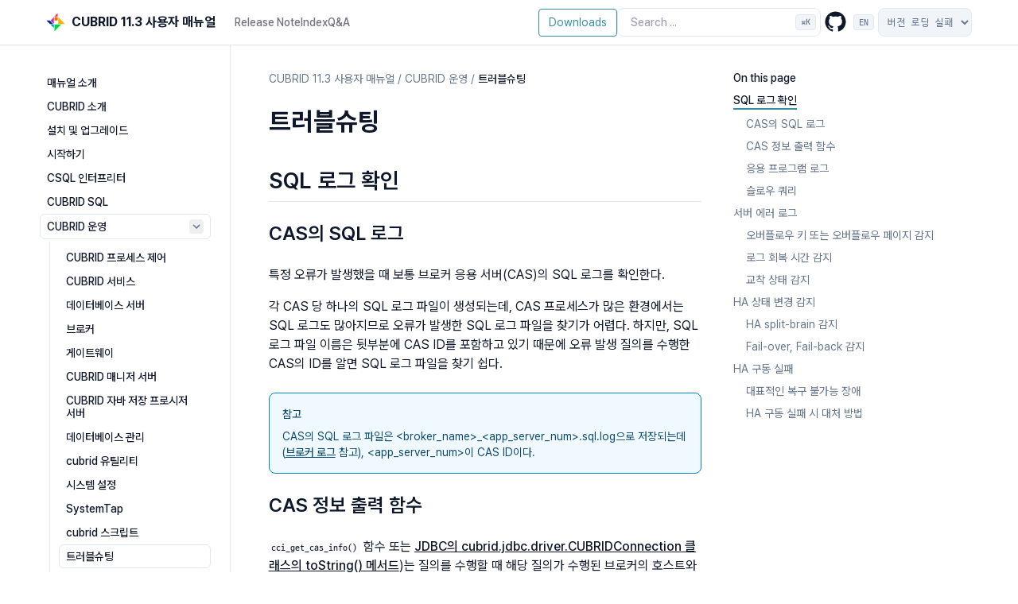

--- FILE ---
content_type: text/html
request_url: https://www.cubrid.org/manual/ko/11.3/admin/troubleshoot.html
body_size: 12537
content:
<!DOCTYPE html>

<html data-content_root="../" lang="ko" x-data="{activeSection: ''}">
<head>
<meta content="width=device-width, initial-scale=1.0" name="viewport"/>
<meta charset="utf-8"/>
<meta content="#ffffff" media="(prefers-color-scheme: light)" name="theme-color"/>
<meta content="#030711" media="(prefers-color-scheme: dark)" name="theme-color"/>
<meta content="width=device-width, initial-scale=1" name="viewport"/>
<title>트러블슈팅 | CUBRID 11.3 사용자 매뉴얼</title>
<meta content="트러블슈팅 | CUBRID 11.3 사용자 매뉴얼" property="og:title"/>
<meta content="트러블슈팅 | CUBRID 11.3 사용자 매뉴얼" name="twitter:title"/>
<link href="../_static/pygments.css?v=9288a784" rel="stylesheet" type="text/css"/>
<link href="../_static/theme.css?v=9a73a926" rel="stylesheet" type="text/css"/>
<link href="../_static/sphinx-design.min.css?v=95c83b7e" rel="stylesheet" type="text/css"/>
<link href="../_static/style.css?v=5ce96981" rel="stylesheet" type="text/css"/>
<link href="../_static/awesome-sphinx-design.css?v=15e0fffa" rel="stylesheet" type="text/css"/>
<link href="../_static/logo_only.png" rel="icon"/>
<link href="../search.html" rel="search" title="검색"/>
<link href="../genindex.html" rel="index" title="색인"/>
<link href="ddl_audit.html" rel="next" title="DDL Audit Log"/>
<link href="scripts.html" rel="prev" title="cubrid 스크립트"/>
</head>
<body :class="{ 'overflow-hidden': showSidebar }" @scroll.window="showScrollTop = pageYOffset &gt; 100" class="min-h-screen font-sans antialiased bg-background text-foreground" x-data="{ showSidebar: false, showScrollTop: false }">
<div @click.self="showSidebar = false" class="fixed inset-0 z-50 overflow-hidden bg-background/80 backdrop-blur-sm md:hidden" x-cloak="" x-show="showSidebar"></div><div class="relative flex flex-col min-h-screen" id="page"><a class="absolute top-0 left-0 z-[100] block bg-background p-4 text-xl transition -translate-x-full opacity-0 focus:translate-x-0 focus:opacity-100" href="#content">
      Skip to content
    </a><header class="sticky top-0 z-40 w-full border-b shadow-sm border-border bg-background/90 backdrop-blur"><div class="container flex items-center h-14">
<div class="hidden mr-4 md:flex">
<a class="flex items-center mr-6" href="../index.html">
<img alt="Logo" class="mr-2 hidden dark:block" height="24" src="../_static/logo.svg" width="24"/>
<img alt="Logo" class="mr-2 dark:hidden" height="24" src="../_static/logo.svg" width="24"/><span class="hidden font-bold sm:inline-block text-clip whitespace-nowrap">CUBRID 11.3 사용자 매뉴얼</span>
</a><nav class="flex items-center gap-6 text-sm font-medium">
<a class="transition-colors hover:text-foreground/80 text-foreground/60" href="../release_note/index.html">Release Note</a>
<a class="transition-colors hover:text-foreground/80 text-foreground/60" href=".././genindex.html">Index</a>
<a class="transition-colors hover:text-foreground/80 text-foreground/60" href="https://www.cubrid.com/qna" rel="noopener nofollow">Q&amp;A</a>
</nav></div><button @click="showSidebar = true" class="inline-flex items-center justify-center h-10 px-0 py-2 mr-2 text-base font-medium transition-colors rounded-md hover:text-accent-foreground hover:bg-transparent md:hidden" type="button">
<svg aria-hidden="true" fill="currentColor" height="24" viewbox="0 96 960 960" width="24" xmlns="http://www.w3.org/2000/svg">
<path d="M152.587 825.087q-19.152 0-32.326-13.174t-13.174-32.326q0-19.152 13.174-32.326t32.326-13.174h440q19.152 0 32.326 13.174t13.174 32.326q0 19.152-13.174 32.326t-32.326 13.174h-440Zm0-203.587q-19.152 0-32.326-13.174T107.087 576q0-19.152 13.174-32.326t32.326-13.174h320q19.152 0 32.326 13.174T518.087 576q0 19.152-13.174 32.326T472.587 621.5h-320Zm0-203.587q-19.152 0-32.326-13.174t-13.174-32.326q0-19.152 13.174-32.326t32.326-13.174h440q19.152 0 32.326 13.174t13.174 32.326q0 19.152-13.174 32.326t-32.326 13.174h-440ZM708.913 576l112.174 112.174q12.674 12.674 12.674 31.826t-12.674 31.826Q808.413 764.5 789.261 764.5t-31.826-12.674l-144-144Q600 594.391 600 576t13.435-31.826l144-144q12.674-12.674 31.826-12.674t31.826 12.674q12.674 12.674 12.674 31.826t-12.674 31.826L708.913 576Z"></path>
</svg>
<span class="sr-only">Toggle navigation menu</span>
</button>
<div class="flex items-center justify-between flex-1 gap-2 sm:gap-4 md:justify-end">
<a class="hide-on-mobile sd-sphinx-override sd-btn sd-text-wrap sd-btn-outline-primary sd-shadow-sm reference external text-sm transition-colors hover:text-foreground/80 text-foreground/60" href="https://www.cubrid.org/downloads" style="font-size:0.875rem;">Downloads</a>
<div class="flex-1 w-full md:w-auto md:flex-none"><form @keydown.k.window.meta="$refs.search.focus()" action="../search.html" class="relative flex items-center group" id="searchbox" method="get">
<input aria-label="Search the docs" class="inline-flex items-center font-medium transition-colors bg-transparent focus-visible:outline-none focus-visible:ring-2 focus-visible:ring-ring focus-visible:ring-offset-2 ring-offset-background border border-input hover:bg-accent focus:bg-accent hover:text-accent-foreground focus:text-accent-foreground hover:placeholder-accent-foreground py-2 px-4 relative h-9 w-full justify-start rounded-[0.5rem] text-sm text-muted-foreground sm:pr-12 md:w-40 lg:w-64" id="search-input" name="q" placeholder="Search ..." type="search" x-ref="search"/>
<kbd class="pointer-events-none absolute right-1.5 top-2 hidden h-5 select-none text-muted-foreground items-center gap-1 rounded border border-border bg-muted px-1.5 font-mono text-[10px] font-medium opacity-100 sm:flex group-hover:bg-accent group-hover:text-accent-foreground">
<span class="text-xs">⌘</span>
    K
  </kbd>
</form>
</div>
<nav class="flex items-center gap-1">
<a href="https://github.com/CUBRID" rel="noopener nofollow" title="Visit GitHub">
<div class="inline-flex items-center justify-center px-0 text-sm font-medium transition-colors rounded-md hover:bg-accent hover:text-accent-foreground h-9 w-9">
<div class="inline-flex items-center justify-center px-0 text-sm font-medium transition-colors rounded-md hover:bg-accent hover:text-accent-foreground h-9 w-9"><svg fill="currentColor" height="26px" style="margin-top:-2px;display:inline" viewbox="0 0 45 44" xmlns="http://www.w3.org/2000/svg"><path clip-rule="evenodd" d="M22.477.927C10.485.927.76 10.65.76 22.647c0 9.596 6.223 17.736 14.853 20.608 1.087.2 1.483-.47 1.483-1.047 0-.516-.019-1.881-.03-3.693-6.04 1.312-7.315-2.912-7.315-2.912-.988-2.51-2.412-3.178-2.412-3.178-1.972-1.346.149-1.32.149-1.32 2.18.154 3.327 2.24 3.327 2.24 1.937 3.318 5.084 2.36 6.321 1.803.197-1.403.759-2.36 1.379-2.903-4.823-.548-9.894-2.412-9.894-10.734 0-2.37.847-4.31 2.236-5.828-.224-.55-.969-2.759.214-5.748 0 0 1.822-.584 5.972 2.226 1.732-.482 3.59-.722 5.437-.732 1.845.01 3.703.25 5.437.732 4.147-2.81 5.967-2.226 5.967-2.226 1.185 2.99.44 5.198.217 5.748 1.392 1.517 2.232 3.457 2.232 5.828 0 8.344-5.078 10.18-9.916 10.717.779.67 1.474 1.996 1.474 4.021 0 2.904-.027 5.247-.027 5.96 0 .58.392 1.256 1.493 1.044C37.981 40.375 44.2 32.24 44.2 22.647c0-11.996-9.726-21.72-21.722-21.72" fill="currentColor" fill-rule="evenodd"></path></svg></div>
</div>
</a>
<a href="/manual/en/11.3/admin/troubleshoot.html" rel="noopener nofollow" title="Switch to English">
<div bis_skin_checked="1" class="inline-flex items-center justify-center px-0 text-sm font-medium transition-colors rounded-md disabled:opacity-50 disabled:pointer-events-none hover:bg-accent hover:text-accent-foreground h-9 w-9">
<kbd class="h-5 select-none text-muted-foreground items-center gap-1 rounded border border-border bg-muted px-1.5 font-mono text-[10px] font-medium opacity-100 sm:flex group-hover:bg-accent group-hover:text-accent-foreground"><span class="text-xs">EN</span></kbd>
</div>
</a>
<div aria-label="Switch the version" class="version-switcher bg-muted inline-flex items-center font-medium transition-colors focus-visible:outline-none focus-visible:ring-2 focus-visible:ring-ring focus-visible:ring-offset-2 ring-offset-background border border-input hover:bg-accent focus:bg-accent hover:text-accent-foreground focus:text-accent-foreground hover:placeholder-accent-foreground py-2 relative h-9 w-full justify-start rounded-[0.5rem] text-sm text-muted-foreground group" id="switcherbox">
<script type="text/javascript">
    const switcherUrl = "https://ftp.cubrid.org/CUBRID_Docs/Manuals/switcher.json";
  </script>
<select class="top-2 h-5 text-muted-foreground items-center bg-muted px-1.5 font-mono text-xs font-medium opacity-100 sm:flex group-hover:bg-accent group-hover:text-accent-foreground" id="version-select" x-ref="switcherbox">
<option>Loading</option>
</select>
</div>
</nav>
</div>
</div>
</header>
<div class="flex-1"><div class="container md:grid md:grid-cols-[220px_minmax(0,1fr)] md:gap-6 lg:grid-cols-[240px_minmax(0,1fr)] lg:gap-10"><aside :aria-hidden="!showSidebar" :class="{ 'translate-x-0': showSidebar }" class="fixed inset-y-0 left-0 md:top-14 z-50 md:z-30 bg-background md:bg-transparent transition-all duration-100 -translate-x-full md:translate-x-0 ml-0 p-6 md:p-0 md:-ml-2 md:h-[calc(100vh-3.5rem)] w-5/6 md:w-full shrink-0 overflow-y-auto border-r border-border md:sticky" id="left-sidebar">
<a class="!justify-start text-sm md:!hidden bg-background" href="../index.html">
<img alt="Logo" class="mr-2 hidden dark:block" height="16" src="../_static/logo.svg" width="16"/>
<img alt="Logo" class="mr-2 dark:hidden" height="16" src="../_static/logo.svg" width="16"/><span class="font-bold text-clip whitespace-nowrap">CUBRID 11.3 사용자 매뉴얼</span>
</a>
<div class="relative overflow-hidden md:overflow-auto my-4 md:my-0 h-[calc(100vh-8rem)] md:h-auto">
<div class="overflow-y-auto h-full w-full relative pr-6"><nav class="flex md:hidden flex-col font-medium mt-4">
<a href="../release_note/index.html">Release Note</a>
<a href=".././genindex.html">Index</a>
<a href="https://www.cubrid.com/qna" rel="nofollow noopener">Q&amp;A</a>
</nav><nav class="table w-full min-w-full my-6 lg:my-8">
<ul class="current">
<li class="toctree-l1"><a class="reference internal" href="../toc.html">매뉴얼 소개</a></li>
<li class="toctree-l1"><a class="reference internal" href="../intro.html">CUBRID 소개</a></li>
<li class="toctree-l1"><a class="reference internal" href="../install_upgrade.html">설치 및 업그레이드</a></li>
<li class="toctree-l1"><a class="reference internal" href="../start.html">시작하기</a></li>
<li class="toctree-l1"><a class="reference internal" href="../csql.html">CSQL 인터프리터</a></li>
<li class="toctree-l1"><a class="reference internal" href="../sql/index.html">CUBRID SQL</a></li>
<li class="toctree-l1 current" x-data="{ expanded: $el.classList.contains('current') ? true : false }"><a :class="{ 'expanded' : expanded }" @click="expanded = !expanded" class="reference internal expandable" href="index.html">CUBRID 운영<button @click.prevent.stop="expanded = !expanded" type="button"><span class="sr-only"></span><svg fill="currentColor" height="18px" stroke="none" viewbox="0 0 24 24" width="18px" xmlns="http://www.w3.org/2000/svg"><path d="M10 6L8.59 7.41 13.17 12l-4.58 4.59L10 18l6-6z"></path></svg></button></a><ul class="current" x-show="expanded">
<li class="toctree-l2"><a class="reference internal" href="control.html">CUBRID 프로세스 제어</a></li>
<li class="toctree-l2"><a class="reference internal" href="control.html#control-cubrid-services">CUBRID 서비스</a></li>
<li class="toctree-l2"><a class="reference internal" href="control.html#control-cubrid-server">데이터베이스 서버</a></li>
<li class="toctree-l2"><a class="reference internal" href="control.html#broker">브로커</a></li>
<li class="toctree-l2"><a class="reference internal" href="control.html#gateway">게이트웨이</a></li>
<li class="toctree-l2"><a class="reference internal" href="control.html#cubrid-manager-server">CUBRID 매니저 서버</a></li>
<li class="toctree-l2"><a class="reference internal" href="control.html#cubrid-javasp-server">CUBRID 자바 저장 프로시저 서버</a></li>
<li class="toctree-l2"><a class="reference internal" href="db_manage.html">데이터베이스 관리</a></li>
<li class="toctree-l2"><a class="reference internal" href="admin_utils.html">cubrid 유틸리티</a></li>
<li class="toctree-l2"><a class="reference internal" href="config.html">시스템 설정</a></li>
<li class="toctree-l2"><a class="reference internal" href="systemtap.html">SystemTap</a></li>
<li class="toctree-l2"><a class="reference internal" href="scripts.html">cubrid 스크립트</a></li>
<li class="toctree-l2 current"><a class="current reference internal" href="#">트러블슈팅</a></li>
<li class="toctree-l2"><a class="reference internal" href="ddl_audit.html">DDL Audit Log</a></li>
</ul>
</li>
<li class="toctree-l1"><a class="reference internal" href="../ha.html">CUBRID HA</a></li>
<li class="toctree-l1"><a class="reference internal" href="../security.html">CUBRID 보안</a></li>
<li class="toctree-l1"><a class="reference internal" href="../shard.html">CUBRID SHARD</a></li>
<li class="toctree-l1"><a class="reference internal" href="../api/index.html">API 레퍼런스</a></li>
<li class="toctree-l1"><a class="reference internal" href="../release_note/index.html">릴리스 노트</a></li>
</ul>
</nav>
</div>
</div>
<button @click="showSidebar = false" class="absolute md:hidden right-4 top-4 rounded-sm opacity-70 transition-opacity hover:opacity-100" type="button">
<svg class="h-4 w-4" fill="currentColor" height="24" stroke="none" viewbox="0 96 960 960" width="24" xmlns="http://www.w3.org/2000/svg">
<path d="M480 632 284 828q-11 11-28 11t-28-11q-11-11-11-28t11-28l196-196-196-196q-11-11-11-28t11-28q11-11 28-11t28 11l196 196 196-196q11-11 28-11t28 11q11 11 11 28t-11 28L536 576l196 196q11 11 11 28t-11 28q-11 11-28 11t-28-11L480 632Z"></path>
</svg>
</button>
</aside>
<main class="relative py-6 lg:gap-10 lg:py-8 xl:grid xl:grid-cols-[1fr_300px]">
<div class="w-full min-w-0 mx-auto">
<nav aria-label="breadcrumbs" class="flex items-center mb-4 space-x-1 text-sm text-muted-foreground">
<a class="overflow-hidden text-ellipsis whitespace-nowrap hover:text-foreground" href="../index.html">
<span class="hidden md:inline">CUBRID 11.3 사용자 매뉴얼</span>
<svg aria-label="Home" class="md:hidden" fill="currentColor" height="18" stroke="none" viewbox="0 96 960 960" width="18" xmlns="http://www.w3.org/2000/svg">
<path d="M240 856h120V616h240v240h120V496L480 316 240 496v360Zm-80 80V456l320-240 320 240v480H520V696h-80v240H160Zm320-350Z"></path>
</svg>
</a>
<div class="mr-1">/</div><a class="hover:text-foreground overflow-hidden text-ellipsis whitespace-nowrap" href="index.html">CUBRID 운영</a>
<div class="mr-1">/</div><span aria-current="page" class="font-medium text-foreground overflow-hidden text-ellipsis whitespace-nowrap">트러블슈팅</span>
</nav>
<div id="content" role="main">
<section id="id1">
<h1>트러블슈팅<a @click.prevent="window.navigator.clipboard.writeText($el.href); $el.setAttribute('data-tooltip', 'Copied!'); setTimeout(() =&gt; $el.setAttribute('data-tooltip', 'Copy link to this element'), 2000)" aria-label="Copy link to this element" class="headerlink" data-tooltip="Copy link to this element" href="#id1"><svg height="1em" viewbox="0 0 24 24" width="1em" xmlns="http://www.w3.org/2000/svg"><path d="M3.9 12c0-1.71 1.39-3.1 3.1-3.1h4V7H7c-2.76 0-5 2.24-5 5s2.24 5 5 5h4v-1.9H7c-1.71 0-3.1-1.39-3.1-3.1zM8 13h8v-2H8v2zm9-6h-4v1.9h4c1.71 0 3.1 1.39 3.1 3.1s-1.39 3.1-3.1 3.1h-4V17h4c2.76 0 5-2.24 5-5s-2.24-5-5-5z"></path></svg></a></h1>
<section id="sql">
<span id="sql-log-check"></span><h2>SQL 로그 확인<a @click.prevent="window.navigator.clipboard.writeText($el.href); $el.setAttribute('data-tooltip', 'Copied!'); setTimeout(() =&gt; $el.setAttribute('data-tooltip', 'Copy link to this element'), 2000)" aria-label="Copy link to this element" class="headerlink" data-tooltip="Copy link to this element" href="#sql" x-intersect.margin.0%.0%.-70%.0%="activeSection = '#sql'"><svg height="1em" viewbox="0 0 24 24" width="1em" xmlns="http://www.w3.org/2000/svg"><path d="M3.9 12c0-1.71 1.39-3.1 3.1-3.1h4V7H7c-2.76 0-5 2.24-5 5s2.24 5 5 5h4v-1.9H7c-1.71 0-3.1-1.39-3.1-3.1zM8 13h8v-2H8v2zm9-6h-4v1.9h4c1.71 0 3.1 1.39 3.1 3.1s-1.39 3.1-3.1 3.1h-4V17h4c2.76 0 5-2.24 5-5s-2.24-5-5-5z"></path></svg></a></h2>
<section id="cas-sql">
<h3>CAS의 SQL 로그<a @click.prevent="window.navigator.clipboard.writeText($el.href); $el.setAttribute('data-tooltip', 'Copied!'); setTimeout(() =&gt; $el.setAttribute('data-tooltip', 'Copy link to this element'), 2000)" aria-label="Copy link to this element" class="headerlink" data-tooltip="Copy link to this element" href="#cas-sql" x-intersect.margin.0%.0%.-70%.0%="activeSection = '#cas-sql'"><svg height="1em" viewbox="0 0 24 24" width="1em" xmlns="http://www.w3.org/2000/svg"><path d="M3.9 12c0-1.71 1.39-3.1 3.1-3.1h4V7H7c-2.76 0-5 2.24-5 5s2.24 5 5 5h4v-1.9H7c-1.71 0-3.1-1.39-3.1-3.1zM8 13h8v-2H8v2zm9-6h-4v1.9h4c1.71 0 3.1 1.39 3.1 3.1s-1.39 3.1-3.1 3.1h-4V17h4c2.76 0 5-2.24 5-5s-2.24-5-5-5z"></path></svg></a></h3>
<p>특정 오류가 발생했을 때 보통 브로커 응용 서버(CAS)의 SQL 로그를 확인한다.</p>
<p>각 CAS 당 하나의 SQL 로그 파일이 생성되는데, CAS 프로세스가 많은 환경에서는 SQL 로그도 많아지므로 오류가 발생한 SQL 로그 파일을 찾기가 어렵다. 하지만, SQL 로그 파일 이름은 뒷부분에 CAS ID를 포함하고 있기 때문에 오류 발생 질의를 수행한 CAS의 ID를 알면 SQL 로그 파일을 찾기 쉽다.</p>
<div class="admonition note">
<p class="admonition-title">참고</p>
<p>CAS의 SQL 로그 파일은 &lt;broker_name&gt;_&lt;app_server_num&gt;.sql.log으로 저장되는데(<a class="reference internal" href="control.html#broker-logs"><span class="std std-ref">브로커 로그</span></a> 참고), &lt;app_server_num&gt;이 CAS ID이다.</p>
</div>
</section>
<section id="cas">
<h3>CAS 정보 출력 함수<a @click.prevent="window.navigator.clipboard.writeText($el.href); $el.setAttribute('data-tooltip', 'Copied!'); setTimeout(() =&gt; $el.setAttribute('data-tooltip', 'Copy link to this element'), 2000)" aria-label="Copy link to this element" class="headerlink" data-tooltip="Copy link to this element" href="#cas" x-intersect.margin.0%.0%.-70%.0%="activeSection = '#cas'"><svg height="1em" viewbox="0 0 24 24" width="1em" xmlns="http://www.w3.org/2000/svg"><path d="M3.9 12c0-1.71 1.39-3.1 3.1-3.1h4V7H7c-2.76 0-5 2.24-5 5s2.24 5 5 5h4v-1.9H7c-1.71 0-3.1-1.39-3.1-3.1zM8 13h8v-2H8v2zm9-6h-4v1.9h4c1.71 0 3.1 1.39 3.1 3.1s-1.39 3.1-3.1 3.1h-4V17h4c2.76 0 5-2.24 5-5s-2.24-5-5-5z"></path></svg></a></h3>
<p><code class="xref py py-func docutils literal notranslate"><span class="pre">cci_get_cas_info()</span></code> 함수 또는 <a class="reference internal" href="../api/jdbc.html#jdbc-con-tostring"><span class="std std-ref">JDBC의 cubrid.jdbc.driver.CUBRIDConnection 클래스의 toString() 메서드</span></a>)는 질의를 수행할 때 해당 질의가 수행된 브로커의 호스트와 CAS ID를 포함한 정보를 출력하여, 이를 통해 해당 CAS의 SQL 로그 파일을 쉽게 찾을 수 있다.</p>
<div class="highlight-default notranslate"><div class="highlight"><pre><span></span><code><span id="line-1"><span class="o">&lt;</span><span class="n">host</span><span class="o">&gt;</span><span class="p">:</span><span class="o">&lt;</span><span class="n">port</span><span class="o">&gt;</span><span class="p">,</span><span class="o">&lt;</span><span class="n">cas</span> <span class="nb">id</span><span class="o">&gt;</span><span class="p">,</span><span class="o">&lt;</span><span class="n">cas</span> <span class="n">process</span> <span class="nb">id</span><span class="o">&gt;</span>
</span><span id="line-2"><span class="n">예</span><span class="p">)</span> <span class="mf">127.0.0.1</span><span class="p">:</span><span class="mi">33000</span><span class="p">,</span><span class="mi">1</span><span class="p">,</span><span class="mi">12916</span>
</span></code></pre></div>
</div>
</section>
<section id="id2">
<h3>응용 프로그램 로그<a @click.prevent="window.navigator.clipboard.writeText($el.href); $el.setAttribute('data-tooltip', 'Copied!'); setTimeout(() =&gt; $el.setAttribute('data-tooltip', 'Copy link to this element'), 2000)" aria-label="Copy link to this element" class="headerlink" data-tooltip="Copy link to this element" href="#id2" x-intersect.margin.0%.0%.-70%.0%="activeSection = '#id2'"><svg height="1em" viewbox="0 0 24 24" width="1em" xmlns="http://www.w3.org/2000/svg"><path d="M3.9 12c0-1.71 1.39-3.1 3.1-3.1h4V7H7c-2.76 0-5 2.24-5 5s2.24 5 5 5h4v-1.9H7c-1.71 0-3.1-1.39-3.1-3.1zM8 13h8v-2H8v2zm9-6h-4v1.9h4c1.71 0 3.1 1.39 3.1 3.1s-1.39 3.1-3.1 3.1h-4V17h4c2.76 0 5-2.24 5-5s-2.24-5-5-5z"></path></svg></a></h3>
<p>응용 프로그램에서 로그를 출력하도록 연결 URL을 설정하면 특정 질의에서 오류가 발생했을 때 해당 오류가 발생한 CAS ID를 확인할 수 있다. 에러가 발생했을 때 작성되는 응용 프로그램 로그의 예는 다음과 같다.</p>
<p><strong>JDBC 응용 프로그램 로그</strong></p>
<div class="highlight-default notranslate"><div class="highlight"><pre><span></span><code><span id="line-1">Syntax: syntax error, unexpected IdName [CAS INFO - localhost:33000,1,30560],[SESSION-16],[URL-jdbc:cubrid:localhost:33000:demodb::********:?logFile=driver_1.log&amp;logSlowQueries=true&amp;slowQueryThresholdMillis=5].
</span></code></pre></div>
</div>
<p><strong>CCI 응용 프로그램 로그</strong></p>
<div class="highlight-default notranslate"><div class="highlight"><pre><span></span><code><span id="line-1"><span class="n">Syntax</span><span class="p">:</span> <span class="n">syntax</span> <span class="n">error</span><span class="p">,</span> <span class="n">unexpected</span> <span class="n">IdName</span> <span class="p">[</span><span class="n">CAS</span> <span class="n">INFO</span> <span class="o">-</span> <span class="mf">127.0.0.1</span><span class="p">:</span><span class="mi">33000</span><span class="p">,</span> <span class="mi">1</span><span class="p">,</span> <span class="mi">30560</span><span class="p">]</span><span class="o">.</span>
</span></code></pre></div>
</div>
</section>
<section id="id3">
<h3>슬로우 쿼리<a @click.prevent="window.navigator.clipboard.writeText($el.href); $el.setAttribute('data-tooltip', 'Copied!'); setTimeout(() =&gt; $el.setAttribute('data-tooltip', 'Copy link to this element'), 2000)" aria-label="Copy link to this element" class="headerlink" data-tooltip="Copy link to this element" href="#id3" x-intersect.margin.0%.0%.-70%.0%="activeSection = '#id3'"><svg height="1em" viewbox="0 0 24 24" width="1em" xmlns="http://www.w3.org/2000/svg"><path d="M3.9 12c0-1.71 1.39-3.1 3.1-3.1h4V7H7c-2.76 0-5 2.24-5 5s2.24 5 5 5h4v-1.9H7c-1.71 0-3.1-1.39-3.1-3.1zM8 13h8v-2H8v2zm9-6h-4v1.9h4c1.71 0 3.1 1.39 3.1 3.1s-1.39 3.1-3.1 3.1h-4V17h4c2.76 0 5-2.24 5-5s-2.24-5-5-5z"></path></svg></a></h3>
<p>슬로우 쿼리 발생 시, 응용 프로그램 로그와 CAS의 SQL 로그를 통해 슬로우 쿼리의 원인을 파악해야 한다.</p>
<p>CUBRID는 응용 프로그램-브로커-DB 서버의 3 계층 구조로 되어 있기 때문에, 슬로우 쿼리(slow query) 발생 시 원인이 응용 프로그램-브로커 구간에 있는지 브로커-DB 서버 구간에 있는지 파악하기 위해 응용 프로그램 로그 또는 브로커 응용 서버(CAS)의 SQL 로그를 확인해야 한다.</p>
<p>응용 프로그램 로그에는 슬로우 쿼리가 출력되었는데 CAS의 SQL 로그에는 해당 질의가 슬로우 쿼리로 출력되지 않았다면, 응용 프로그램-브로커 사이에서 속도가 저하된 원인이 존재할 것이다.</p>
<p>몇가지 예는 다음과 같다.</p>
<ul class="simple">
<li><p>응용 프로그램-브로커 사이에서 네트워크 통신 속도가 저하되었는지 확인해 본다.</p></li>
<li><p>브로커 로그( <strong>$CUBRID/log/broker</strong> 디렉터리 이하에 존재)에 기록되는 정보를 통해 CAS가 재시작된 경우가 있는지 확인한다. CAS 개수가 부족한 것으로 파악되면 CAS 개수를 늘리는데, 이를 위해 cubrid_broker.conf의 <a class="reference internal" href="config.html#max-num-appl-server"><span class="std std-ref">MAX_NUM_APPL_SERVER</span></a>값을 적절히 늘려야 한다. 이와 함께 cubrid.conf의 <a class="reference internal" href="config.html#max-clients"><span class="std std-ref">max_clients</span></a> 값도 늘리는 것을 고려해야 한다.</p></li>
</ul>
<p>응용 프로그램 로그와 CAS의 SQL 로그에 둘 다 슬로우 쿼리로 출력되고 둘 사이에 해당 질의의 수행 시간 차이가 거의 없다면, 브로커-DB 서버 사이에서 속도가 저하된 원인이 존재할 것이다. 한 예로, DB 서버에서 질의를 처리하는데 시간이 걸렸을 것이다.</p>
<p>슬로우 쿼리 발생 시 각 응용 프로그램 로그의 예는 다음과 같다.</p>
<p><strong>JDBC 응용 프로그램 로그</strong></p>
<div class="highlight-default notranslate"><div class="highlight"><pre><span></span><code><span id="line-1"><span class="mi">2013</span><span class="o">-</span><span class="mi">05</span><span class="o">-</span><span class="mi">09</span> <span class="mi">16</span><span class="p">:</span><span class="mi">25</span><span class="p">:</span><span class="mf">08.831</span><span class="o">|</span><span class="n">INFO</span><span class="o">|</span><span class="n">SLOW</span> <span class="n">QUERY</span>
</span><span id="line-2"><span class="p">[</span><span class="n">CAS</span> <span class="n">INFO</span><span class="p">]</span>
</span><span id="line-3"><span class="n">localhost</span><span class="p">:</span><span class="mi">33000</span><span class="p">,</span> <span class="mi">1</span><span class="p">,</span> <span class="mi">12916</span>
</span><span id="line-4"><span class="p">[</span><span class="n">TIME</span><span class="p">]</span>
</span><span id="line-5"><span class="n">START</span><span class="p">:</span> <span class="mi">2013</span><span class="o">-</span><span class="mi">05</span><span class="o">-</span><span class="mi">09</span> <span class="mi">16</span><span class="p">:</span><span class="mi">25</span><span class="p">:</span><span class="mf">08.775</span><span class="p">,</span> <span class="n">ELAPSED</span><span class="p">:</span> <span class="mi">52</span>
</span><span id="line-6"><span class="p">[</span><span class="n">SQL</span><span class="p">]</span>
</span><span id="line-7"><span class="n">SELECT</span> <span class="o">*</span> <span class="kn">from</span><span class="w"> </span><span class="nn">db_class</span> <span class="n">a</span><span class="p">,</span> <span class="n">db_class</span> <span class="n">b</span>
</span></code></pre></div>
</div>
<p><strong>CCI 응용 프로그램 로그</strong></p>
<div class="highlight-default notranslate"><div class="highlight"><pre><span></span><code><span id="line-1"><span class="mi">2013</span><span class="o">-</span><span class="mi">05</span><span class="o">-</span><span class="mi">10</span> <span class="mi">18</span><span class="p">:</span><span class="mi">11</span><span class="p">:</span><span class="mf">23.023</span> <span class="p">[</span><span class="n">TID</span><span class="p">:</span><span class="mi">14346</span><span class="p">]</span> <span class="p">[</span><span class="n">DEBUG</span><span class="p">][</span><span class="n">CONHANDLE</span> <span class="o">-</span> <span class="mi">0002</span><span class="p">][</span><span class="n">CAS</span> <span class="n">INFO</span> <span class="o">-</span> <span class="mf">127.0.0.1</span><span class="p">:</span><span class="mi">33000</span><span class="p">,</span> <span class="mi">1</span><span class="p">,</span> <span class="mi">12916</span><span class="p">]</span> <span class="p">[</span><span class="n">SLOW</span> <span class="n">QUERY</span> <span class="o">-</span> <span class="n">ELAPSED</span> <span class="p">:</span> <span class="mi">45</span><span class="p">]</span> <span class="p">[</span><span class="n">SQL</span> <span class="o">-</span> <span class="n">select</span> <span class="o">*</span> <span class="kn">from</span><span class="w"> </span><span class="nn">db_class</span> <span class="n">a</span><span class="p">,</span> <span class="n">db_class</span> <span class="n">b</span><span class="p">]</span>
</span></code></pre></div>
</div>
<p>응용 프로그램과 브로커의 슬로우 쿼리 정보는 각각 다른 파일로 다음과 같은 경우에 저장된다.</p>
<ul class="simple">
<li><p>응용 프로그램의 슬로우 쿼리 정보는 연결 URL의 <strong>logSlowQueries</strong> 속성을 <strong>yes</strong>로 설정하고 <strong>slowQueryThresholdMillis</strong> 값을 설정하면 logFile 속성으로 지정한 응용 프로그램 로그 파일에 저장된다(<code class="xref py py-func docutils literal notranslate"><span class="pre">cci_connect_with_url()</span></code>, <a class="reference internal" href="../api/jdbc.html#jdbc-connection-conf"><span class="std std-ref">연결 설정</span></a> 참고).</p></li>
<li><p>브로커의 슬로우 쿼리 정보는 <a class="reference internal" href="config.html#broker-configuration"><span class="std std-ref">브로커 설정</span></a>의 SLOW_LOG 값을 ON으로 설정하고 <strong>LONG_QUERY_TIME</strong> 값을 설정하면 $CUBRID/log/broker/sql_log 디렉터리에 저장된다.</p></li>
</ul>
</section>
</section>
<section id="id4">
<h2>서버 에러 로그<a @click.prevent="window.navigator.clipboard.writeText($el.href); $el.setAttribute('data-tooltip', 'Copied!'); setTimeout(() =&gt; $el.setAttribute('data-tooltip', 'Copy link to this element'), 2000)" aria-label="Copy link to this element" class="headerlink" data-tooltip="Copy link to this element" href="#id4" x-intersect.margin.0%.0%.-70%.0%="activeSection = '#id4'"><svg height="1em" viewbox="0 0 24 24" width="1em" xmlns="http://www.w3.org/2000/svg"><path d="M3.9 12c0-1.71 1.39-3.1 3.1-3.1h4V7H7c-2.76 0-5 2.24-5 5s2.24 5 5 5h4v-1.9H7c-1.71 0-3.1-1.39-3.1-3.1zM8 13h8v-2H8v2zm9-6h-4v1.9h4c1.71 0 3.1 1.39 3.1 3.1s-1.39 3.1-3.1 3.1h-4V17h4c2.76 0 5-2.24 5-5s-2.24-5-5-5z"></path></svg></a></h2>
<p>cubrid.conf에서 <strong>error_log_level</strong> 을 설정해서 서버 오류 로그로부터 다양한 정보를 얻을 수 있다. <strong>error_log_level</strong> 의 기본값은 <strong>NOTIFICATION</strong> 이다. 이 파라미터를 설정하는 방법은 <a class="reference internal" href="config.html#error-parameters"><span class="std std-ref">오류 메시지 관련 파라미터</span></a> 를 참고한다.</p>
<section id="id5">
<h3>오버플로우 키 또는 오버플로우 페이지 감지<a @click.prevent="window.navigator.clipboard.writeText($el.href); $el.setAttribute('data-tooltip', 'Copied!'); setTimeout(() =&gt; $el.setAttribute('data-tooltip', 'Copy link to this element'), 2000)" aria-label="Copy link to this element" class="headerlink" data-tooltip="Copy link to this element" href="#id5" x-intersect.margin.0%.0%.-70%.0%="activeSection = '#id5'"><svg height="1em" viewbox="0 0 24 24" width="1em" xmlns="http://www.w3.org/2000/svg"><path d="M3.9 12c0-1.71 1.39-3.1 3.1-3.1h4V7H7c-2.76 0-5 2.24-5 5s2.24 5 5 5h4v-1.9H7c-1.71 0-3.1-1.39-3.1-3.1zM8 13h8v-2H8v2zm9-6h-4v1.9h4c1.71 0 3.1 1.39 3.1 3.1s-1.39 3.1-3.1 3.1h-4V17h4c2.76 0 5-2.24 5-5s-2.24-5-5-5z"></path></svg></a></h3>
<p>오버플로우 키나 오버플로우 페이지가 발생하면 서버 에러 로그 파일에 <strong>NOTIFICATION</strong> 메시지를 출력한다. 사용자는 이 메시지를 통해 오버플로우 키 또는 오버플로우 페이지로 인해 DB 성능이 느려졌음을 감지할 수 있다. 가능하다면 오버플로우 키나 오버플로우 페이지가 발생하지 않도록 하는 것이 좋다. 즉, 크기가 큰 칼럼에 인덱스를 사용하지 않는 것이 좋으며, 레코드의 크기를 너무 크게 잡지 않는 것이 좋다.</p>
<div class="highlight-default notranslate"><div class="highlight"><pre><span></span><code><span id="line-1"><span class="n">Time</span><span class="p">:</span> <span class="mi">06</span><span class="o">/</span><span class="mi">14</span><span class="o">/</span><span class="mi">13</span> <span class="mi">19</span><span class="p">:</span><span class="mi">23</span><span class="p">:</span><span class="mf">40.485</span> <span class="o">-</span> <span class="n">NOTIFICATION</span> <span class="o">***</span> <span class="n">file</span> <span class="o">../../</span><span class="n">src</span><span class="o">/</span><span class="n">storage</span><span class="o">/</span><span class="n">btree</span><span class="o">.</span><span class="n">c</span><span class="p">,</span> <span class="n">line</span> <span class="mi">10617</span> <span class="n">CODE</span> <span class="o">=</span> <span class="o">-</span><span class="mi">1125</span> <span class="n">Tran</span> <span class="o">=</span> <span class="mi">1</span><span class="p">,</span> <span class="n">CLIENT</span> <span class="o">=</span> <span class="n">testhost</span><span class="p">:</span><span class="n">csql</span><span class="p">(</span><span class="mi">24670</span><span class="p">),</span> <span class="n">EID</span> <span class="o">=</span> <span class="mi">6</span>
</span><span id="line-2"><span class="n">Created</span> <span class="n">the</span> <span class="n">overflow</span> <span class="n">key</span> <span class="n">file</span><span class="o">.</span> <span class="n">INDEX</span> <span class="n">idx</span><span class="p">(</span><span class="n">B</span><span class="o">+</span><span class="n">tree</span><span class="p">:</span> <span class="mi">0</span><span class="o">|</span><span class="mi">131</span><span class="o">|</span><span class="mi">540</span><span class="p">)</span> <span class="n">ON</span> <span class="n">CLASS</span> <span class="n">hoo</span><span class="p">(</span><span class="n">CLASS_OID</span><span class="p">:</span> <span class="mi">0</span><span class="o">|</span><span class="mi">522</span><span class="o">|</span><span class="mi">2</span><span class="p">)</span><span class="o">.</span> <span class="n">key</span><span class="p">:</span> <span class="s1">'z ..... '</span><span class="p">(</span><span class="n">OID</span><span class="p">:</span> <span class="mi">0</span><span class="o">|</span><span class="mi">530</span><span class="o">|</span><span class="mi">1</span><span class="p">)</span><span class="o">.</span>
</span><span id="line-3"><span class="o">...........</span>
</span><span id="line-4">
</span><span id="line-5"><span class="n">Time</span><span class="p">:</span> <span class="mi">06</span><span class="o">/</span><span class="mi">14</span><span class="o">/</span><span class="mi">13</span> <span class="mi">19</span><span class="p">:</span><span class="mi">23</span><span class="p">:</span><span class="mf">41.614</span> <span class="o">-</span> <span class="n">NOTIFICATION</span> <span class="o">***</span> <span class="n">file</span> <span class="o">../../</span><span class="n">src</span><span class="o">/</span><span class="n">storage</span><span class="o">/</span><span class="n">btree</span><span class="o">.</span><span class="n">c</span><span class="p">,</span> <span class="n">line</span> <span class="mi">8785</span> <span class="n">CODE</span> <span class="o">=</span> <span class="o">-</span><span class="mi">1126</span> <span class="n">Tran</span> <span class="o">=</span> <span class="mi">1</span><span class="p">,</span> <span class="n">CLIENT</span> <span class="o">=</span> <span class="n">testhost</span><span class="p">:</span><span class="n">csql</span><span class="p">(</span><span class="mi">24670</span><span class="p">),</span> <span class="n">EID</span> <span class="o">=</span> <span class="mi">9</span>
</span><span id="line-6"><span class="n">Created</span> <span class="n">a</span> <span class="n">new</span> <span class="n">overflow</span> <span class="n">page</span><span class="o">.</span> <span class="n">INDEX</span> <span class="n">i_foo</span><span class="p">(</span><span class="n">B</span><span class="o">+</span><span class="n">tree</span><span class="p">:</span> <span class="mi">0</span><span class="o">|</span><span class="mi">149</span><span class="o">|</span><span class="mi">580</span><span class="p">)</span> <span class="n">ON</span> <span class="n">CLASS</span> <span class="n">foo</span><span class="p">(</span><span class="n">CLASS_OID</span><span class="p">:</span> <span class="mi">0</span><span class="o">|</span><span class="mi">522</span><span class="o">|</span><span class="mi">3</span><span class="p">)</span><span class="o">.</span> <span class="n">key</span><span class="p">:</span> <span class="mi">1</span><span class="p">(</span><span class="n">OID</span><span class="p">:</span> <span class="mi">0</span><span class="o">|</span><span class="mi">572</span><span class="o">|</span><span class="mi">578</span><span class="p">)</span><span class="o">.</span>
</span><span id="line-7"><span class="o">...........</span>
</span><span id="line-8">
</span><span id="line-9"><span class="n">Time</span><span class="p">:</span> <span class="mi">06</span><span class="o">/</span><span class="mi">14</span><span class="o">/</span><span class="mi">13</span> <span class="mi">19</span><span class="p">:</span><span class="mi">23</span><span class="p">:</span><span class="mf">48.636</span> <span class="o">-</span> <span class="n">NOTIFICATION</span> <span class="o">***</span> <span class="n">file</span> <span class="o">../../</span><span class="n">src</span><span class="o">/</span><span class="n">storage</span><span class="o">/</span><span class="n">btree</span><span class="o">.</span><span class="n">c</span><span class="p">,</span> <span class="n">line</span> <span class="mi">5562</span> <span class="n">CODE</span> <span class="o">=</span> <span class="o">-</span><span class="mi">1127</span> <span class="n">Tran</span> <span class="o">=</span> <span class="mi">1</span><span class="p">,</span> <span class="n">CLIENT</span> <span class="o">=</span> <span class="n">testhost</span><span class="p">:</span><span class="n">csql</span><span class="p">(</span><span class="mi">24670</span><span class="p">),</span> <span class="n">EID</span> <span class="o">=</span> <span class="mi">42</span>
</span><span id="line-10"><span class="n">Deleted</span> <span class="n">an</span> <span class="n">empty</span> <span class="n">overflow</span> <span class="n">page</span><span class="o">.</span> <span class="n">INDEX</span> <span class="n">i_foo</span><span class="p">(</span><span class="n">B</span><span class="o">+</span><span class="n">tree</span><span class="p">:</span> <span class="mi">0</span><span class="o">|</span><span class="mi">149</span><span class="o">|</span><span class="mi">580</span><span class="p">)</span> <span class="n">ON</span> <span class="n">CLASS</span> <span class="n">foo</span><span class="p">(</span><span class="n">CLASS_OID</span><span class="p">:</span> <span class="mi">0</span><span class="o">|</span><span class="mi">522</span><span class="o">|</span><span class="mi">3</span><span class="p">)</span><span class="o">.</span> <span class="n">key</span><span class="p">:</span> <span class="mi">1</span><span class="p">(</span><span class="n">OID</span><span class="p">:</span> <span class="mi">0</span><span class="o">|</span><span class="mi">572</span><span class="o">|</span><span class="mi">192</span><span class="p">)</span><span class="o">.</span>
</span></code></pre></div>
</div>
</section>
<section id="id6">
<h3>로그 회복 시간 감지<a @click.prevent="window.navigator.clipboard.writeText($el.href); $el.setAttribute('data-tooltip', 'Copied!'); setTimeout(() =&gt; $el.setAttribute('data-tooltip', 'Copy link to this element'), 2000)" aria-label="Copy link to this element" class="headerlink" data-tooltip="Copy link to this element" href="#id6" x-intersect.margin.0%.0%.-70%.0%="activeSection = '#id6'"><svg height="1em" viewbox="0 0 24 24" width="1em" xmlns="http://www.w3.org/2000/svg"><path d="M3.9 12c0-1.71 1.39-3.1 3.1-3.1h4V7H7c-2.76 0-5 2.24-5 5s2.24 5 5 5h4v-1.9H7c-1.71 0-3.1-1.39-3.1-3.1zM8 13h8v-2H8v2zm9-6h-4v1.9h4c1.71 0 3.1 1.39 3.1 3.1s-1.39 3.1-3.1 3.1h-4V17h4c2.76 0 5-2.24 5-5s-2.24-5-5-5z"></path></svg></a></h3>
<p>DB 서버 시작이나 백업 볼륨 복구 시 서버 에러 로그 또는 restoredb 에러 로그 파일에 로그 회복(log recovery) 시작 시간과 종료 시간에 대한 <strong>NOTIFICATION</strong> 메시지를 출력하여, 해당 작업의 소요 시간을 확인할 수 있다. 해당 메시지에는 적용(redo)해야할 로그의 개수와 로그 페이지 개수가 함께 기록된다.</p>
<div class="highlight-default notranslate"><div class="highlight"><pre><span></span><code><span id="line-1"><span class="n">Time</span><span class="p">:</span> <span class="mi">06</span><span class="o">/</span><span class="mi">14</span><span class="o">/</span><span class="mi">13</span> <span class="mi">21</span><span class="p">:</span><span class="mi">29</span><span class="p">:</span><span class="mf">04.059</span> <span class="o">-</span> <span class="n">NOTIFICATION</span> <span class="o">***</span> <span class="n">file</span> <span class="o">../../</span><span class="n">src</span><span class="o">/</span><span class="n">transaction</span><span class="o">/</span><span class="n">log_recovery</span><span class="o">.</span><span class="n">c</span><span class="p">,</span> <span class="n">line</span> <span class="mi">748</span> <span class="n">CODE</span> <span class="o">=</span> <span class="o">-</span><span class="mi">1128</span> <span class="n">Tran</span> <span class="o">=</span> <span class="o">-</span><span class="mi">1</span><span class="p">,</span> <span class="n">EID</span> <span class="o">=</span> <span class="mi">1</span>
</span><span id="line-2"><span class="n">Log</span> <span class="n">recovery</span> <span class="ow">is</span> <span class="n">started</span><span class="o">.</span> <span class="n">The</span> <span class="n">number</span> <span class="n">of</span> <span class="n">log</span> <span class="n">records</span> <span class="n">to</span> <span class="n">be</span> <span class="n">applied</span><span class="p">:</span> <span class="mf">96916.</span> <span class="n">Log</span> <span class="n">page</span><span class="p">:</span> <span class="mi">343</span> <span class="o">~</span> <span class="mf">5104.</span>
</span><span id="line-3"><span class="o">.....</span>
</span><span id="line-4"><span class="n">Time</span><span class="p">:</span> <span class="mi">06</span><span class="o">/</span><span class="mi">14</span><span class="o">/</span><span class="mi">13</span> <span class="mi">21</span><span class="p">:</span><span class="mi">29</span><span class="p">:</span><span class="mf">05.170</span> <span class="o">-</span> <span class="n">NOTIFICATION</span> <span class="o">***</span> <span class="n">file</span> <span class="o">../../</span><span class="n">src</span><span class="o">/</span><span class="n">transaction</span><span class="o">/</span><span class="n">log_recovery</span><span class="o">.</span><span class="n">c</span><span class="p">,</span> <span class="n">line</span> <span class="mi">843</span> <span class="n">CODE</span> <span class="o">=</span> <span class="o">-</span><span class="mi">1129</span> <span class="n">Tran</span> <span class="o">=</span> <span class="o">-</span><span class="mi">1</span><span class="p">,</span> <span class="n">EID</span> <span class="o">=</span> <span class="mi">4</span>
</span><span id="line-5"><span class="n">Log</span> <span class="n">recovery</span> <span class="ow">is</span> <span class="n">finished</span><span class="o">.</span>
</span></code></pre></div>
</div>
</section>
<section id="id7">
<h3>교착 상태 감지<a @click.prevent="window.navigator.clipboard.writeText($el.href); $el.setAttribute('data-tooltip', 'Copied!'); setTimeout(() =&gt; $el.setAttribute('data-tooltip', 'Copy link to this element'), 2000)" aria-label="Copy link to this element" class="headerlink" data-tooltip="Copy link to this element" href="#id7" x-intersect.margin.0%.0%.-70%.0%="activeSection = '#id7'"><svg height="1em" viewbox="0 0 24 24" width="1em" xmlns="http://www.w3.org/2000/svg"><path d="M3.9 12c0-1.71 1.39-3.1 3.1-3.1h4V7H7c-2.76 0-5 2.24-5 5s2.24 5 5 5h4v-1.9H7c-1.71 0-3.1-1.39-3.1-3.1zM8 13h8v-2H8v2zm9-6h-4v1.9h4c1.71 0 3.1 1.39 3.1 3.1s-1.39 3.1-3.1 3.1h-4V17h4c2.76 0 5-2.24 5-5s-2.24-5-5-5z"></path></svg></a></h3>
<p>교착 상태 관련 잠금 정보는 서버 오류 로그에 기록된다.</p>
<div class="highlight-default notranslate"><div class="highlight"><pre><span></span><code><span id="line-1"><span class="n">demodb_20160202_1811</span><span class="o">.</span><span class="n">err</span>
</span><span id="line-2">
</span><span id="line-3">      <span class="o">...</span>
</span><span id="line-4">
</span><span id="line-5"><span class="n">Your</span> <span class="n">transaction</span> <span class="p">(</span><span class="n">index</span> <span class="mi">1</span><span class="p">,</span> <span class="n">public</span><span class="nd">@testhost</span><span class="o">|</span><span class="n">csql</span><span class="p">(</span><span class="mi">21541</span><span class="p">))</span> <span class="n">timed</span> <span class="n">out</span> <span class="n">waiting</span> <span class="n">on</span>    <span class="n">X_LOCK</span> <span class="n">lock</span> <span class="n">on</span> <span class="n">instance</span> <span class="mi">0</span><span class="o">|</span><span class="mi">650</span><span class="o">|</span><span class="mi">3</span> <span class="n">of</span> <span class="k">class</span><span class="w"> </span><span class="nc">t</span> <span class="n">because</span> <span class="n">of</span> <span class="n">deadlock</span><span class="o">.</span> <span class="n">You</span> <span class="n">are</span> <span class="n">waiting</span> <span class="k">for</span> <span class="n">user</span><span class="p">(</span><span class="n">s</span><span class="p">)</span> <span class="n">public</span><span class="nd">@testhost</span><span class="o">|</span><span class="n">csql</span><span class="p">(</span><span class="mi">21529</span><span class="p">)</span> <span class="n">to</span> <span class="n">finish</span><span class="o">.</span>
</span><span id="line-6">
</span><span id="line-7">      <span class="o">...</span>
</span></code></pre></div>
</div>
</section>
</section>
<section id="ha">
<h2>HA 상태 변경 감지<a @click.prevent="window.navigator.clipboard.writeText($el.href); $el.setAttribute('data-tooltip', 'Copied!'); setTimeout(() =&gt; $el.setAttribute('data-tooltip', 'Copy link to this element'), 2000)" aria-label="Copy link to this element" class="headerlink" data-tooltip="Copy link to this element" href="#ha" x-intersect.margin.0%.0%.-70%.0%="activeSection = '#ha'"><svg height="1em" viewbox="0 0 24 24" width="1em" xmlns="http://www.w3.org/2000/svg"><path d="M3.9 12c0-1.71 1.39-3.1 3.1-3.1h4V7H7c-2.76 0-5 2.24-5 5s2.24 5 5 5h4v-1.9H7c-1.71 0-3.1-1.39-3.1-3.1zM8 13h8v-2H8v2zm9-6h-4v1.9h4c1.71 0 3.1 1.39 3.1 3.1s-1.39 3.1-3.1 3.1h-4V17h4c2.76 0 5-2.24 5-5s-2.24-5-5-5z"></path></svg></a></h2>
<p>HA 상태 변경은 cub_master 프로세스의 로그 파일에서 확인할 수 있다. 로그 파일은 <strong>$CUBRID/log</strong> 디렉터리에 <em>&lt;host_name&gt;.cub_master.err</em> 이름으로 저장된다.</p>
<section id="ha-split-brain">
<h3>HA split-brain 감지<a @click.prevent="window.navigator.clipboard.writeText($el.href); $el.setAttribute('data-tooltip', 'Copied!'); setTimeout(() =&gt; $el.setAttribute('data-tooltip', 'Copy link to this element'), 2000)" aria-label="Copy link to this element" class="headerlink" data-tooltip="Copy link to this element" href="#ha-split-brain" x-intersect.margin.0%.0%.-70%.0%="activeSection = '#ha-split-brain'"><svg height="1em" viewbox="0 0 24 24" width="1em" xmlns="http://www.w3.org/2000/svg"><path d="M3.9 12c0-1.71 1.39-3.1 3.1-3.1h4V7H7c-2.76 0-5 2.24-5 5s2.24 5 5 5h4v-1.9H7c-1.71 0-3.1-1.39-3.1-3.1zM8 13h8v-2H8v2zm9-6h-4v1.9h4c1.71 0 3.1 1.39 3.1 3.1s-1.39 3.1-3.1 3.1h-4V17h4c2.76 0 5-2.24 5-5s-2.24-5-5-5z"></path></svg></a></h3>
<p>HA 환경에서 복제 구성된 두 개 이상의 장비 모두 마스터 역할을 맡게 되는 비정상적인 상황이 발생하는 것을 split-brain이라고 한다.</p>
<p>split-brain 상태를 해소하기 위해 스스로 종료하는 마스터 노드의 cub_master 로그 파일은 다음과 같이 노드 정보를 포함한다.</p>
<div class="highlight-default notranslate"><div class="highlight"><pre><span></span><code><span id="line-1"><span class="n">Time</span><span class="p">:</span> <span class="mi">05</span><span class="o">/</span><span class="mi">31</span><span class="o">/</span><span class="mi">13</span> <span class="mi">17</span><span class="p">:</span><span class="mi">38</span><span class="p">:</span><span class="mf">29.138</span> <span class="o">-</span> <span class="n">ERROR</span> <span class="o">***</span> <span class="n">file</span> <span class="o">../../</span><span class="n">src</span><span class="o">/</span><span class="n">executables</span><span class="o">/</span><span class="n">master_heartbeat</span><span class="o">.</span><span class="n">c</span><span class="p">,</span> <span class="n">line</span> <span class="mi">714</span> <span class="n">ERROR</span> <span class="n">CODE</span> <span class="o">=</span> <span class="o">-</span><span class="mi">988</span> <span class="n">Tran</span> <span class="o">=</span> <span class="o">-</span><span class="mi">1</span><span class="p">,</span> <span class="n">EID</span> <span class="o">=</span> <span class="mi">19</span>
</span><span id="line-2"><span class="n">Node</span> <span class="n">event</span><span class="p">:</span> <span class="n">More</span> <span class="n">than</span> <span class="n">one</span> <span class="n">master</span> <span class="n">detected</span> <span class="ow">and</span> <span class="n">local</span> <span class="n">processes</span> <span class="ow">and</span> <span class="n">cub_master</span> <span class="n">will</span> <span class="n">be</span> <span class="n">terminated</span><span class="o">.</span>
</span><span id="line-3">
</span><span id="line-4"><span class="n">Time</span><span class="p">:</span> <span class="mi">05</span><span class="o">/</span><span class="mi">31</span><span class="o">/</span><span class="mi">13</span> <span class="mi">17</span><span class="p">:</span><span class="mi">38</span><span class="p">:</span><span class="mf">32.337</span> <span class="o">-</span> <span class="n">ERROR</span> <span class="o">***</span> <span class="n">file</span> <span class="o">../../</span><span class="n">src</span><span class="o">/</span><span class="n">executables</span><span class="o">/</span><span class="n">master_heartbeat</span><span class="o">.</span><span class="n">c</span><span class="p">,</span> <span class="n">line</span> <span class="mi">4493</span> <span class="n">ERROR</span> <span class="n">CODE</span> <span class="o">=</span> <span class="o">-</span><span class="mi">988</span> <span class="n">Tran</span> <span class="o">=</span> <span class="o">-</span><span class="mi">1</span><span class="p">,</span> <span class="n">EID</span> <span class="o">=</span> <span class="mi">20</span>
</span><span id="line-5"><span class="n">Node</span> <span class="n">event</span><span class="p">:</span><span class="n">HA</span> <span class="n">Node</span> <span class="n">Information</span>
</span><span id="line-6"><span class="o">================================================================================</span>
</span><span id="line-7"> <span class="o">*</span> <span class="n">group_id</span> <span class="p">:</span> <span class="n">hagrp</span> <span class="n">host_name</span> <span class="p">:</span> <span class="n">testhost02</span> <span class="n">state</span> <span class="p">:</span> <span class="n">unknown</span>
</span><span id="line-8"><span class="o">--------------------------------------------------------------------------------</span>
</span><span id="line-9"><span class="n">name</span> <span class="n">priority</span> <span class="n">state</span> <span class="n">score</span> <span class="n">missed</span> <span class="n">heartbeat</span>
</span><span id="line-10"><span class="o">--------------------------------------------------------------------------------</span>
</span><span id="line-11"><span class="n">testhost03</span> <span class="mi">3</span> <span class="n">slave</span> <span class="mi">3</span> <span class="mi">0</span>
</span><span id="line-12"><span class="n">testhost02</span> <span class="mi">2</span> <span class="n">master</span> <span class="mi">2</span> <span class="mi">0</span>
</span><span id="line-13"><span class="n">testhost01</span> <span class="mi">1</span> <span class="n">master</span> <span class="o">-</span><span class="mi">32767</span> <span class="mi">0</span>
</span><span id="line-14"><span class="o">================================================================================</span>
</span></code></pre></div>
</div>
<p>위의 예는 testhost02 서버가 split-brain을 감지하고 스스로 종료될 때 cub_master 로그에 출력하는 정보이다.</p>
</section>
<section id="fail-over-fail-back">
<h3>Fail-over, Fail-back 감지<a @click.prevent="window.navigator.clipboard.writeText($el.href); $el.setAttribute('data-tooltip', 'Copied!'); setTimeout(() =&gt; $el.setAttribute('data-tooltip', 'Copy link to this element'), 2000)" aria-label="Copy link to this element" class="headerlink" data-tooltip="Copy link to this element" href="#fail-over-fail-back" x-intersect.margin.0%.0%.-70%.0%="activeSection = '#fail-over-fail-back'"><svg height="1em" viewbox="0 0 24 24" width="1em" xmlns="http://www.w3.org/2000/svg"><path d="M3.9 12c0-1.71 1.39-3.1 3.1-3.1h4V7H7c-2.76 0-5 2.24-5 5s2.24 5 5 5h4v-1.9H7c-1.71 0-3.1-1.39-3.1-3.1zM8 13h8v-2H8v2zm9-6h-4v1.9h4c1.71 0 3.1 1.39 3.1 3.1s-1.39 3.1-3.1 3.1h-4V17h4c2.76 0 5-2.24 5-5s-2.24-5-5-5z"></path></svg></a></h3>
<p>Fail-over 혹은 Fail-back이 발생하면 노드는 역할을 변경하게 된다.</p>
<p>Fail-over 후 마스터로 변경되는 노드 혹은 Fail-back 후 슬레이브로 변경되는 노드의 cub_master 로그 파일은 다음과 같이 노드 정보를 포함한다.</p>
<div class="highlight-default notranslate"><div class="highlight"><pre><span></span><code><span id="line-1"><span class="n">Time</span><span class="p">:</span> <span class="mi">06</span><span class="o">/</span><span class="mi">04</span><span class="o">/</span><span class="mi">13</span> <span class="mi">15</span><span class="p">:</span><span class="mi">23</span><span class="p">:</span><span class="mf">28.056</span> <span class="o">-</span> <span class="n">ERROR</span> <span class="o">***</span> <span class="n">file</span> <span class="o">../../</span><span class="n">src</span><span class="o">/</span><span class="n">executables</span><span class="o">/</span><span class="n">master_heartbeat</span><span class="o">.</span><span class="n">c</span><span class="p">,</span> <span class="n">line</span> <span class="mi">957</span> <span class="n">ERROR</span> <span class="n">CODE</span> <span class="o">=</span> <span class="o">-</span><span class="mi">988</span> <span class="n">Tran</span> <span class="o">=</span> <span class="o">-</span><span class="mi">1</span><span class="p">,</span> <span class="n">EID</span> <span class="o">=</span> <span class="mi">25</span>
</span><span id="line-2"><span class="n">Node</span> <span class="n">event</span><span class="p">:</span> <span class="n">Failover</span> <span class="n">completed</span><span class="o">.</span>
</span><span id="line-3">
</span><span id="line-4"><span class="n">Time</span><span class="p">:</span> <span class="mi">06</span><span class="o">/</span><span class="mi">04</span><span class="o">/</span><span class="mi">13</span> <span class="mi">15</span><span class="p">:</span><span class="mi">23</span><span class="p">:</span><span class="mf">28.056</span> <span class="o">-</span> <span class="n">ERROR</span> <span class="o">***</span> <span class="n">file</span> <span class="o">../../</span><span class="n">src</span><span class="o">/</span><span class="n">executables</span><span class="o">/</span><span class="n">master_heartbeat</span><span class="o">.</span><span class="n">c</span><span class="p">,</span> <span class="n">line</span> <span class="mi">4484</span> <span class="n">ERROR</span> <span class="n">CODE</span> <span class="o">=</span> <span class="o">-</span><span class="mi">988</span> <span class="n">Tran</span> <span class="o">=</span> <span class="o">-</span><span class="mi">1</span><span class="p">,</span> <span class="n">EID</span> <span class="o">=</span> <span class="mi">26</span>
</span><span id="line-5"><span class="n">Node</span> <span class="n">event</span><span class="p">:</span> <span class="n">HA</span> <span class="n">Node</span> <span class="n">Information</span>
</span><span id="line-6"><span class="o">================================================================================</span>
</span><span id="line-7"> <span class="o">*</span> <span class="n">group_id</span> <span class="p">:</span> <span class="n">hagrp</span> <span class="n">host_name</span> <span class="p">:</span> <span class="n">testhost02</span> <span class="n">state</span> <span class="p">:</span> <span class="n">master</span>
</span><span id="line-8"><span class="o">--------------------------------------------------------------------------------</span>
</span><span id="line-9"><span class="n">name</span> <span class="n">priority</span> <span class="n">state</span> <span class="n">score</span> <span class="n">missed</span> <span class="n">heartbeat</span>
</span><span id="line-10"><span class="o">--------------------------------------------------------------------------------</span>
</span><span id="line-11"><span class="n">testhost03</span> <span class="mi">3</span> <span class="n">slave</span> <span class="mi">3</span> <span class="mi">0</span>
</span><span id="line-12"><span class="n">testhost02</span> <span class="mi">2</span> <span class="n">to</span><span class="o">-</span><span class="n">be</span><span class="o">-</span><span class="n">master</span> <span class="o">-</span><span class="mi">4094</span> <span class="mi">0</span>
</span><span id="line-13"><span class="n">testhost01</span> <span class="mi">1</span> <span class="n">unknown</span> <span class="mi">32767</span> <span class="mi">0</span>
</span><span id="line-14"><span class="o">================================================================================</span>
</span></code></pre></div>
</div>
<p>위의 예는 Fail-over로 인해 testhost02 서버가 슬레이브에서 마스터로 역할을 변경하는 도중 cub_master 로그에 출력하는 정보이다.</p>
</section>
</section>
<section id="id8">
<h2>HA 구동 실패<a @click.prevent="window.navigator.clipboard.writeText($el.href); $el.setAttribute('data-tooltip', 'Copied!'); setTimeout(() =&gt; $el.setAttribute('data-tooltip', 'Copy link to this element'), 2000)" aria-label="Copy link to this element" class="headerlink" data-tooltip="Copy link to this element" href="#id8" x-intersect.margin.0%.0%.-70%.0%="activeSection = '#id8'"><svg height="1em" viewbox="0 0 24 24" width="1em" xmlns="http://www.w3.org/2000/svg"><path d="M3.9 12c0-1.71 1.39-3.1 3.1-3.1h4V7H7c-2.76 0-5 2.24-5 5s2.24 5 5 5h4v-1.9H7c-1.71 0-3.1-1.39-3.1-3.1zM8 13h8v-2H8v2zm9-6h-4v1.9h4c1.71 0 3.1 1.39 3.1 3.1s-1.39 3.1-3.1 3.1h-4V17h4c2.76 0 5-2.24 5-5s-2.24-5-5-5z"></path></svg></a></h2>
<p>사용자의 개입 없이 복제되는 DB 볼륨의 복구가 불가능한 경우의 예는 다음과 같다.</p>
<ul class="simple">
<li><p>copylogdb에서 복사하려는 로그가 원본 노드에서 삭제된 경우</p></li>
<li><p>active 서버에서 반영해야 하는 보관 로그(archive log)가 이미 삭제된 경우</p></li>
<li><p>서버의 복구에 실패한 경우</p></li>
</ul>
<p>이와 같이 복제 볼륨의 자동 복구가 불가능한 경우 <strong>“cubrid heartbeat start”</strong> 명령 수행에 실패하는데, 각각의 경우에 맞게 조치한다.</p>
<section id="id9">
<h3>대표적인 복구 불가능 장애<a @click.prevent="window.navigator.clipboard.writeText($el.href); $el.setAttribute('data-tooltip', 'Copied!'); setTimeout(() =&gt; $el.setAttribute('data-tooltip', 'Copy link to this element'), 2000)" aria-label="Copy link to this element" class="headerlink" data-tooltip="Copy link to this element" href="#id9" x-intersect.margin.0%.0%.-70%.0%="activeSection = '#id9'"><svg height="1em" viewbox="0 0 24 24" width="1em" xmlns="http://www.w3.org/2000/svg"><path d="M3.9 12c0-1.71 1.39-3.1 3.1-3.1h4V7H7c-2.76 0-5 2.24-5 5s2.24 5 5 5h4v-1.9H7c-1.71 0-3.1-1.39-3.1-3.1zM8 13h8v-2H8v2zm9-6h-4v1.9h4c1.71 0 3.1 1.39 3.1 3.1s-1.39 3.1-3.1 3.1h-4V17h4c2.76 0 5-2.24 5-5s-2.24-5-5-5z"></path></svg></a></h3>
<p>사용자의 개입 없이 자동으로 복제되는 DB 볼륨의 복구가 불가능한 경우 중 서버 프로세스가 원인인 경우는 워낙 다양하므로 설명을 생략한다
<strong>copylogdb</strong> 또는 <strong>applylogdb</strong> 프로세스가 원인인 경우 에러 메시지는 다음과 같다.</p>
<ul>
<li><p><strong>copylogdb</strong> 가 원인인 경우</p>
<table class="docutils align-default">
<thead>
<tr class="row-odd"><th class="head"><p>원인</p></th>
<th class="head"><p>에러 메시지</p></th>
</tr>
</thead>
<tbody>
<tr class="row-even"><td><p>아직 복사되지 않은 로그가 대상 노드에서 이미 삭제됨</p></td>
<td><p>log writer: failed to get log page(s) starting from page id 80.</p></td>
</tr>
<tr class="row-odd"><td><p>이전 복사되던 DB와 다른 DB의 로그로 판단됨</p></td>
<td><p>Log "/home1/cubrid/DB/tdb01_cdbs037.cub/tdb01_lgat" does not belong to the given database.</p></td>
</tr>
</tbody>
</table>
</li>
<li><p><strong>applylogdb</strong> 가 원인인 경우</p>
<table class="docutils align-default">
<thead>
<tr class="row-odd"><th class="head"><p>원인</p></th>
<th class="head"><p>에러 메시지</p></th>
</tr>
</thead>
<tbody>
<tr class="row-even"><td><p>복제 반영할 로그가 포함된 archive 로그가 이미 삭제됨</p></td>
<td><p>Internal error: unable to find log page 81 in log archives.</p>
<p>Internal error: logical log page 81 may be corrupted.</p>
</td>
</tr>
<tr class="row-odd"><td><p>db_ha_apply_info 카탈로그와 현재 복제 로그의 DB 생성
시간이 다름. 즉, 이전 반영하던 복제 로그가 아님</p></td>
<td><p>HA generic: Failed to initialize db_ha_apply_info.</p></td>
</tr>
<tr class="row-even"><td><p>데이터베이스 로캘이 다름</p></td>
<td><p>Locale initialization: Active log file(/home1/cubrid/DB/tdb01_cdbs037.cub/tdb01_lgat) charset
is not valid (iso88591), expecting utf8.</p></td>
</tr>
</tbody>
</table>
</li>
</ul>
</section>
<section id="id10">
<h3>HA 구동 실패 시 대처 방법<a @click.prevent="window.navigator.clipboard.writeText($el.href); $el.setAttribute('data-tooltip', 'Copied!'); setTimeout(() =&gt; $el.setAttribute('data-tooltip', 'Copy link to this element'), 2000)" aria-label="Copy link to this element" class="headerlink" data-tooltip="Copy link to this element" href="#id10" x-intersect.margin.0%.0%.-70%.0%="activeSection = '#id10'"><svg height="1em" viewbox="0 0 24 24" width="1em" xmlns="http://www.w3.org/2000/svg"><path d="M3.9 12c0-1.71 1.39-3.1 3.1-3.1h4V7H7c-2.76 0-5 2.24-5 5s2.24 5 5 5h4v-1.9H7c-1.71 0-3.1-1.39-3.1-3.1zM8 13h8v-2H8v2zm9-6h-4v1.9h4c1.71 0 3.1 1.39 3.1 3.1s-1.39 3.1-3.1 3.1h-4V17h4c2.76 0 5-2.24 5-5s-2.24-5-5-5z"></path></svg></a></h3>
<table class="docutils align-default">
<thead>
<tr class="row-odd"><th class="head"><p>상황</p></th>
<th class="head"><p>대처 방법</p></th>
</tr>
</thead>
<tbody>
<tr class="row-even"><td><p>실패 원인이 된 원본 노드가 마스터 상태인 경우</p></td>
<td><p>복제 재구성</p></td>
</tr>
<tr class="row-odd"><td><p>실패 원인이 된 원본 노드가 슬레이브 상태인 경우</p></td>
<td><p>복제 로그 및 db_ha_apply_info 카탈로그 초기화 후 재시작</p></td>
</tr>
</tbody>
</table>
</section>
</section>
</section>
</div><div class="flex justify-between items-center pt-6 mt-12 border-t border-border gap-4">
<div class="mr-auto">
<a class="inline-flex items-center justify-center rounded-md text-sm font-medium transition-colors border border-input hover:bg-accent hover:text-accent-foreground py-2 px-4" href="scripts.html">
<svg class="mr-2 h-4 w-4" fill="none" height="24" stroke="currentColor" stroke-linecap="round" stroke-linejoin="round" stroke-width="2" viewbox="0 0 24 24" width="24" xmlns="http://www.w3.org/2000/svg">
<polyline points="15 18 9 12 15 6"></polyline>
</svg>
        cubrid 스크립트
      </a>
</div>
<div class="ml-auto">
<a class="inline-flex items-center justify-center rounded-md text-sm font-medium transition-colors border border-input hover:bg-accent hover:text-accent-foreground py-2 px-4" href="ddl_audit.html">
        DDL Audit Log
        <svg class="ml-2 h-4 w-4" fill="none" height="24" stroke="currentColor" stroke-linecap="round" stroke-linejoin="round" stroke-width="2" viewbox="0 0 24 24" width="24" xmlns="http://www.w3.org/2000/svg">
<polyline points="9 18 15 12 9 6"></polyline>
</svg>
</a>
</div>
</div></div><aside class="hidden text-sm xl:block" id="right-sidebar">
<div class="sticky top-16 -mt-10 max-h-[calc(100vh-5rem)] h-full overflow-y-auto pt-6 space-y-2"><p class="font-medium">On this page</p>
<ul>
<li><a :data-current="activeSection === '#sql'" class="reference internal" href="#sql">SQL 로그 확인</a><ul>
<li><a :data-current="activeSection === '#cas-sql'" class="reference internal" href="#cas-sql">CAS의 SQL 로그</a></li>
<li><a :data-current="activeSection === '#cas'" class="reference internal" href="#cas">CAS 정보 출력 함수</a></li>
<li><a :data-current="activeSection === '#id2'" class="reference internal" href="#id2">응용 프로그램 로그</a></li>
<li><a :data-current="activeSection === '#id3'" class="reference internal" href="#id3">슬로우 쿼리</a></li>
</ul>
</li>
<li><a :data-current="activeSection === '#id4'" class="reference internal" href="#id4">서버 에러 로그</a><ul>
<li><a :data-current="activeSection === '#id5'" class="reference internal" href="#id5">오버플로우 키 또는 오버플로우 페이지 감지</a></li>
<li><a :data-current="activeSection === '#id6'" class="reference internal" href="#id6">로그 회복 시간 감지</a></li>
<li><a :data-current="activeSection === '#id7'" class="reference internal" href="#id7">교착 상태 감지</a></li>
</ul>
</li>
<li><a :data-current="activeSection === '#ha'" class="reference internal" href="#ha">HA 상태 변경 감지</a><ul>
<li><a :data-current="activeSection === '#ha-split-brain'" class="reference internal" href="#ha-split-brain">HA split-brain 감지</a></li>
<li><a :data-current="activeSection === '#fail-over-fail-back'" class="reference internal" href="#fail-over-fail-back">Fail-over, Fail-back 감지</a></li>
</ul>
</li>
<li><a :data-current="activeSection === '#id8'" class="reference internal" href="#id8">HA 구동 실패</a><ul>
<li><a :data-current="activeSection === '#id9'" class="reference internal" href="#id9">대표적인 복구 불가능 장애</a></li>
<li><a :data-current="activeSection === '#id10'" class="reference internal" href="#id10">HA 구동 실패 시 대처 방법</a></li>
</ul>
</li>
</ul>
</div>
</aside>
</main>
</div>
</div><footer class="py-6 border-t border-border md:py-0">
<div class="container flex flex-col items-center justify-between gap-4 md:h-24 md:flex-row">
<div class="flex flex-col items-center gap-4 px-8 md:flex-row md:gap-2 md:px-0">
<p class="text-sm leading-loose text-center text-muted-foreground md:text-left">© 2016, CUBRID Corparation Last updated: 12월 18, 2025. </p>
</div>
</div>
</footer>
</div><button :class="{'opacity-0 invisible' : !showScrollTop}" @click="window.scrollTo({top: 0, behavior: 'smooth'})" class="fixed bottom-8 right-8 p-2 z-10 rounded-sm bg-gray-700 text-xs text-white transition-all duration-1000 hover:bg-gray-950 focus:bg-gray-950" id="scrolltop" x-cloak="">
<svg aria-hidden="true" class="inline fill-current mb-[2px]" height="14" viewbox="0 96 960 960" width="14" xmlns="http://www.w3.org/2000/svg">
<path d="M450 896V370L202 618l-42-42 320-320 320 320-42 42-248-248v526h-60Z"></path>
</svg>
  Back to top
</button>
<script src="../_static/documentation_options.js?v=173871dc"></script>
<script src="../_static/doctools.js?v=9bcbadda"></script>
<script src="../_static/sphinx_highlight.js?v=dc90522c"></script>
<script defer="defer" src="../_static/theme.js?v=e5215fcb"></script>
<script src="../_static/translations.js?v=afa94a99"></script>
<script src="../_static/design-tabs.js?v=f930bc37"></script>
<script src="../_static/version-switcher.js?v=993d9931"></script>
<script src="../_static/theme-toggle.js?v=b003cf0e"></script>
</body>
</html>

--- FILE ---
content_type: text/css
request_url: https://www.cubrid.org/manual/ko/11.3/_static/pygments.css?v=9288a784
body_size: 1657
content:
pre { line-height: 125%; }
td.linenos .normal { color: #666666; background-color: transparent; padding-left: 5px; padding-right: 5px; }
span.linenos { color: #666666; background-color: transparent; padding-left: 5px; padding-right: 5px; }
td.linenos .special { color: #000000; background-color: #ffffc0; padding-left: 5px; padding-right: 5px; }
span.linenos.special { color: #000000; background-color: #ffffc0; padding-left: 5px; padding-right: 5px; }
.highlight .hll { background-color: #ffffcc }
.highlight { background: #f0f0f0; }
.highlight .c { color: #60A0B0; font-style: italic } /* Comment */
.highlight .err { border: 1px solid #F00 } /* Error */
.highlight .k { color: #007020; font-weight: bold } /* Keyword */
.highlight .o { color: #666 } /* Operator */
.highlight .ch { color: #60A0B0; font-style: italic } /* Comment.Hashbang */
.highlight .cm { color: #60A0B0; font-style: italic } /* Comment.Multiline */
.highlight .cp { color: #007020 } /* Comment.Preproc */
.highlight .cpf { color: #60A0B0; font-style: italic } /* Comment.PreprocFile */
.highlight .c1 { color: #60A0B0; font-style: italic } /* Comment.Single */
.highlight .cs { color: #60A0B0; background-color: #FFF0F0 } /* Comment.Special */
.highlight .gd { color: #A00000 } /* Generic.Deleted */
.highlight .ge { font-style: italic } /* Generic.Emph */
.highlight .ges { font-weight: bold; font-style: italic } /* Generic.EmphStrong */
.highlight .gr { color: #F00 } /* Generic.Error */
.highlight .gh { color: #000080; font-weight: bold } /* Generic.Heading */
.highlight .gi { color: #00A000 } /* Generic.Inserted */
.highlight .go { color: #888 } /* Generic.Output */
.highlight .gp { color: #C65D09; font-weight: bold } /* Generic.Prompt */
.highlight .gs { font-weight: bold } /* Generic.Strong */
.highlight .gu { color: #800080; font-weight: bold } /* Generic.Subheading */
.highlight .gt { color: #04D } /* Generic.Traceback */
.highlight .kc { color: #007020; font-weight: bold } /* Keyword.Constant */
.highlight .kd { color: #007020; font-weight: bold } /* Keyword.Declaration */
.highlight .kn { color: #007020; font-weight: bold } /* Keyword.Namespace */
.highlight .kp { color: #007020 } /* Keyword.Pseudo */
.highlight .kr { color: #007020; font-weight: bold } /* Keyword.Reserved */
.highlight .kt { color: #902000 } /* Keyword.Type */
.highlight .m { color: #40A070 } /* Literal.Number */
.highlight .s { color: #4070A0 } /* Literal.String */
.highlight .na { color: #4070A0 } /* Name.Attribute */
.highlight .nb { color: #007020 } /* Name.Builtin */
.highlight .nc { color: #0E84B5; font-weight: bold } /* Name.Class */
.highlight .no { color: #60ADD5 } /* Name.Constant */
.highlight .nd { color: #555; font-weight: bold } /* Name.Decorator */
.highlight .ni { color: #D55537; font-weight: bold } /* Name.Entity */
.highlight .ne { color: #007020 } /* Name.Exception */
.highlight .nf { color: #06287E } /* Name.Function */
.highlight .nl { color: #002070; font-weight: bold } /* Name.Label */
.highlight .nn { color: #0E84B5; font-weight: bold } /* Name.Namespace */
.highlight .nt { color: #062873; font-weight: bold } /* Name.Tag */
.highlight .nv { color: #BB60D5 } /* Name.Variable */
.highlight .ow { color: #007020; font-weight: bold } /* Operator.Word */
.highlight .w { color: #BBB } /* Text.Whitespace */
.highlight .mb { color: #40A070 } /* Literal.Number.Bin */
.highlight .mf { color: #40A070 } /* Literal.Number.Float */
.highlight .mh { color: #40A070 } /* Literal.Number.Hex */
.highlight .mi { color: #40A070 } /* Literal.Number.Integer */
.highlight .mo { color: #40A070 } /* Literal.Number.Oct */
.highlight .sa { color: #4070A0 } /* Literal.String.Affix */
.highlight .sb { color: #4070A0 } /* Literal.String.Backtick */
.highlight .sc { color: #4070A0 } /* Literal.String.Char */
.highlight .dl { color: #4070A0 } /* Literal.String.Delimiter */
.highlight .sd { color: #4070A0; font-style: italic } /* Literal.String.Doc */
.highlight .s2 { color: #4070A0 } /* Literal.String.Double */
.highlight .se { color: #4070A0; font-weight: bold } /* Literal.String.Escape */
.highlight .sh { color: #4070A0 } /* Literal.String.Heredoc */
.highlight .si { color: #70A0D0; font-style: italic } /* Literal.String.Interpol */
.highlight .sx { color: #C65D09 } /* Literal.String.Other */
.highlight .sr { color: #235388 } /* Literal.String.Regex */
.highlight .s1 { color: #4070A0 } /* Literal.String.Single */
.highlight .ss { color: #517918 } /* Literal.String.Symbol */
.highlight .bp { color: #007020 } /* Name.Builtin.Pseudo */
.highlight .fm { color: #06287E } /* Name.Function.Magic */
.highlight .vc { color: #BB60D5 } /* Name.Variable.Class */
.highlight .vg { color: #BB60D5 } /* Name.Variable.Global */
.highlight .vi { color: #BB60D5 } /* Name.Variable.Instance */
.highlight .vm { color: #BB60D5 } /* Name.Variable.Magic */
.highlight .il { color: #40A070 } /* Literal.Number.Integer.Long */
@media (prefers-color-scheme: dark) {
pre { line-height: 125%; }
td.linenos .normal { color: #6e7681; background-color: #0d1117; padding-left: 5px; padding-right: 5px; }
span.linenos { color: #6e7681; background-color: #0d1117; padding-left: 5px; padding-right: 5px; }
td.linenos .special { color: #e6edf3; background-color: #6e7681; padding-left: 5px; padding-right: 5px; }
span.linenos.special { color: #e6edf3; background-color: #6e7681; padding-left: 5px; padding-right: 5px; }
.highlight .hll { background-color: #6e7681 }
.highlight { background: #0d1117; color: #E6EDF3 }
.highlight .c { color: #8B949E; font-style: italic } /* Comment */
.highlight .err { color: #F85149 } /* Error */
.highlight .esc { color: #E6EDF3 } /* Escape */
.highlight .g { color: #E6EDF3 } /* Generic */
.highlight .k { color: #FF7B72 } /* Keyword */
.highlight .l { color: #A5D6FF } /* Literal */
.highlight .n { color: #E6EDF3 } /* Name */
.highlight .o { color: #FF7B72; font-weight: bold } /* Operator */
.highlight .x { color: #E6EDF3 } /* Other */
.highlight .p { color: #E6EDF3 } /* Punctuation */
.highlight .ch { color: #8B949E; font-style: italic } /* Comment.Hashbang */
.highlight .cm { color: #8B949E; font-style: italic } /* Comment.Multiline */
.highlight .cp { color: #8B949E; font-weight: bold; font-style: italic } /* Comment.Preproc */
.highlight .cpf { color: #8B949E; font-style: italic } /* Comment.PreprocFile */
.highlight .c1 { color: #8B949E; font-style: italic } /* Comment.Single */
.highlight .cs { color: #8B949E; font-weight: bold; font-style: italic } /* Comment.Special */
.highlight .gd { color: #FFA198; background-color: #490202 } /* Generic.Deleted */
.highlight .ge { color: #E6EDF3; font-style: italic } /* Generic.Emph */
.highlight .ges { color: #E6EDF3; font-weight: bold; font-style: italic } /* Generic.EmphStrong */
.highlight .gr { color: #FFA198 } /* Generic.Error */
.highlight .gh { color: #79C0FF; font-weight: bold } /* Generic.Heading */
.highlight .gi { color: #56D364; background-color: #0F5323 } /* Generic.Inserted */
.highlight .go { color: #8B949E } /* Generic.Output */
.highlight .gp { color: #8B949E } /* Generic.Prompt */
.highlight .gs { color: #E6EDF3; font-weight: bold } /* Generic.Strong */
.highlight .gu { color: #79C0FF } /* Generic.Subheading */
.highlight .gt { color: #FF7B72 } /* Generic.Traceback */
.highlight .g-Underline { color: #E6EDF3; text-decoration: underline } /* Generic.Underline */
.highlight .kc { color: #79C0FF } /* Keyword.Constant */
.highlight .kd { color: #FF7B72 } /* Keyword.Declaration */
.highlight .kn { color: #FF7B72 } /* Keyword.Namespace */
.highlight .kp { color: #79C0FF } /* Keyword.Pseudo */
.highlight .kr { color: #FF7B72 } /* Keyword.Reserved */
.highlight .kt { color: #FF7B72 } /* Keyword.Type */
.highlight .ld { color: #79C0FF } /* Literal.Date */
.highlight .m { color: #A5D6FF } /* Literal.Number */
.highlight .s { color: #A5D6FF } /* Literal.String */
.highlight .na { color: #E6EDF3 } /* Name.Attribute */
.highlight .nb { color: #E6EDF3 } /* Name.Builtin */
.highlight .nc { color: #F0883E; font-weight: bold } /* Name.Class */
.highlight .no { color: #79C0FF; font-weight: bold } /* Name.Constant */
.highlight .nd { color: #D2A8FF; font-weight: bold } /* Name.Decorator */
.highlight .ni { color: #FFA657 } /* Name.Entity */
.highlight .ne { color: #F0883E; font-weight: bold } /* Name.Exception */
.highlight .nf { color: #D2A8FF; font-weight: bold } /* Name.Function */
.highlight .nl { color: #79C0FF; font-weight: bold } /* Name.Label */
.highlight .nn { color: #FF7B72 } /* Name.Namespace */
.highlight .nx { color: #E6EDF3 } /* Name.Other */
.highlight .py { color: #79C0FF } /* Name.Property */
.highlight .nt { color: #7EE787 } /* Name.Tag */
.highlight .nv { color: #79C0FF } /* Name.Variable */
.highlight .ow { color: #FF7B72; font-weight: bold } /* Operator.Word */
.highlight .pm { color: #E6EDF3 } /* Punctuation.Marker */
.highlight .w { color: #6E7681 } /* Text.Whitespace */
.highlight .mb { color: #A5D6FF } /* Literal.Number.Bin */
.highlight .mf { color: #A5D6FF } /* Literal.Number.Float */
.highlight .mh { color: #A5D6FF } /* Literal.Number.Hex */
.highlight .mi { color: #A5D6FF } /* Literal.Number.Integer */
.highlight .mo { color: #A5D6FF } /* Literal.Number.Oct */
.highlight .sa { color: #79C0FF } /* Literal.String.Affix */
.highlight .sb { color: #A5D6FF } /* Literal.String.Backtick */
.highlight .sc { color: #A5D6FF } /* Literal.String.Char */
.highlight .dl { color: #79C0FF } /* Literal.String.Delimiter */
.highlight .sd { color: #A5D6FF } /* Literal.String.Doc */
.highlight .s2 { color: #A5D6FF } /* Literal.String.Double */
.highlight .se { color: #79C0FF } /* Literal.String.Escape */
.highlight .sh { color: #79C0FF } /* Literal.String.Heredoc */
.highlight .si { color: #A5D6FF } /* Literal.String.Interpol */
.highlight .sx { color: #A5D6FF } /* Literal.String.Other */
.highlight .sr { color: #79C0FF } /* Literal.String.Regex */
.highlight .s1 { color: #A5D6FF } /* Literal.String.Single */
.highlight .ss { color: #A5D6FF } /* Literal.String.Symbol */
.highlight .bp { color: #E6EDF3 } /* Name.Builtin.Pseudo */
.highlight .fm { color: #D2A8FF; font-weight: bold } /* Name.Function.Magic */
.highlight .vc { color: #79C0FF } /* Name.Variable.Class */
.highlight .vg { color: #79C0FF } /* Name.Variable.Global */
.highlight .vi { color: #79C0FF } /* Name.Variable.Instance */
.highlight .vm { color: #79C0FF } /* Name.Variable.Magic */
.highlight .il { color: #A5D6FF } /* Literal.Number.Integer.Long */
}

--- FILE ---
content_type: text/css
request_url: https://www.cubrid.org/manual/ko/11.3/_static/theme.css?v=9a73a926
body_size: 8004
content:
@font-face{font-display:swap;font-family:JetBrains Mono;font-style:italic;font-weight:400;src:url(76c1862325ea6f70eeff.woff2) format("woff2"),url(780b49541ffa5ebbc626.woff) format("woff")}
@font-face{font-display:swap;font-family:JetBrains Mono;font-style:normal;font-weight:400;src:url(d04352f240062b100fba.woff2) format("woff2"),url(1fef352a4021940e309a.woff) format("woff")}
@font-face{font-display:swap;font-family:JetBrains Mono;font-style:italic;font-weight:500;src:url(a63d39a1c104a2b3e87e.woff2) format("woff2"),url(328b0ba9fc88465029c4.woff) format("woff")}
@font-face{font-display:swap;font-family:JetBrains Mono;font-style:normal;font-weight:500;src:url(bb50084be2b43ba7b98c.woff2) format("woff2"),url(b6ddca2679c2b4a27c68.woff) format("woff")}
@font-face{font-display:swap;font-family:JetBrains Mono;font-style:italic;font-weight:700;src:url(b659956119f91f2342bc.woff2) format("woff2"),url(e329d89d29b5b19ced72.woff) format("woff")}
@font-face{font-display:swap;font-family:JetBrains Mono;font-style:normal;font-weight:700;src:url(ce1e40901d7a0d88d483.woff2) format("woff2"),url(910bb30c8bd5964b3635.woff) format("woff")}
*,:after,:before{--tw-border-spacing-x:0;--tw-border-spacing-y:0;--tw-translate-x:0;--tw-translate-y:0;--tw-rotate:0;--tw-skew-x:0;--tw-skew-y:0;--tw-scale-x:1;--tw-scale-y:1;--tw-pan-x: ;--tw-pan-y: ;--tw-pinch-zoom: ;--tw-scroll-snap-strictness:proximity;--tw-gradient-from-position: ;--tw-gradient-via-position: ;--tw-gradient-to-position: ;--tw-ordinal: ;--tw-slashed-zero: ;--tw-numeric-figure: ;--tw-numeric-spacing: ;--tw-numeric-fraction: ;--tw-ring-inset: ;--tw-ring-offset-width:0px;--tw-ring-offset-color:#fff;--tw-ring-color:rgba(59,130,246,.5);--tw-ring-offset-shadow:0 0 #0000;--tw-ring-shadow:0 0 #0000;--tw-shadow:0 0 #0000;--tw-shadow-colored:0 0 #0000;--tw-blur: ;--tw-brightness: ;--tw-contrast: ;--tw-grayscale: ;--tw-hue-rotate: ;--tw-invert: ;--tw-saturate: ;--tw-sepia: ;--tw-drop-shadow: ;--tw-backdrop-blur: ;--tw-backdrop-brightness: ;--tw-backdrop-contrast: ;--tw-backdrop-grayscale: ;--tw-backdrop-hue-rotate: ;--tw-backdrop-invert: ;--tw-backdrop-opacity: ;--tw-backdrop-saturate: ;--tw-backdrop-sepia: ;--tw-contain-size: ;--tw-contain-layout: ;--tw-contain-paint: ;--tw-contain-style: }::backdrop{--tw-border-spacing-x:0;--tw-border-spacing-y:0;--tw-translate-x:0;--tw-translate-y:0;--tw-rotate:0;--tw-skew-x:0;--tw-skew-y:0;--tw-scale-x:1;--tw-scale-y:1;--tw-pan-x: ;--tw-pan-y: ;--tw-pinch-zoom: ;--tw-scroll-snap-strictness:proximity;--tw-gradient-from-position: ;--tw-gradient-via-position: ;--tw-gradient-to-position: ;--tw-ordinal: ;--tw-slashed-zero: ;--tw-numeric-figure: ;--tw-numeric-spacing: ;--tw-numeric-fraction: ;--tw-ring-inset: ;--tw-ring-offset-width:0px;--tw-ring-offset-color:#fff;--tw-ring-color:rgba(59,130,246,.5);--tw-ring-offset-shadow:0 0 #0000;--tw-ring-shadow:0 0 #0000;--tw-shadow:0 0 #0000;--tw-shadow-colored:0 0 #0000;--tw-blur: ;--tw-brightness: ;--tw-contrast: ;--tw-grayscale: ;--tw-hue-rotate: ;--tw-invert: ;--tw-saturate: ;--tw-sepia: ;--tw-drop-shadow: ;--tw-backdrop-blur: ;--tw-backdrop-brightness: ;--tw-backdrop-contrast: ;--tw-backdrop-grayscale: ;--tw-backdrop-hue-rotate: ;--tw-backdrop-invert: ;--tw-backdrop-opacity: ;--tw-backdrop-saturate: ;--tw-backdrop-sepia: ;--tw-contain-size: ;--tw-contain-layout: ;--tw-contain-paint: ;--tw-contain-style: }

/*! tailwindcss v3.4.17 | MIT License | https://tailwindcss.com*/*,:after,:before{border:0 solid #e5e7eb;box-sizing:border-box}:after,:before{--tw-content:""}:host,html{line-height:1.5;-webkit-text-size-adjust:100%;font-family:ui-sans-serif,system-ui,sans-serif,Apple Color Emoji,Segoe UI Emoji,Segoe UI Symbol,Noto Color Emoji;font-feature-settings:normal;font-variation-settings:normal;-moz-tab-size:4;tab-size:4;-webkit-tap-highlight-color:transparent}body{line-height:inherit;margin:0}hr{border-top-width:1px;color:inherit;height:0}abbr:where([title]){text-decoration:underline;-webkit-text-decoration:underline dotted;text-decoration:underline dotted}h1,h2,h3,h4,h5,h6{font-size:inherit;font-weight:inherit}a{color:inherit;text-decoration:inherit}b,strong{font-weight:bolder}code,kbd,pre,samp{font-family:JetBrains\ Mono,ui-monospace,SFMono-Regular,Menlo,Monaco,Consolas,Liberation Mono,Courier New,monospace;font-feature-settings:normal;font-size:1em;font-variation-settings:normal}small{font-size:80%}sub,sup{font-size:75%;line-height:0;position:relative;vertical-align:initial}sub{bottom:-.25em}sup{top:-.5em}table{border-collapse:collapse;border-color:inherit;text-indent:0}button,input,optgroup,select,textarea{color:inherit;font-family:inherit;font-feature-settings:inherit;font-size:100%;font-variation-settings:inherit;font-weight:inherit;letter-spacing:inherit;line-height:inherit;margin:0;padding:0}button,select{text-transform:none}button,input:where([type=button]),input:where([type=reset]),input:where([type=submit]){-webkit-appearance:button;background-color:initial;background-image:none}:-moz-focusring{outline:auto}:-moz-ui-invalid{box-shadow:none}progress{vertical-align:initial}::-webkit-inner-spin-button,::-webkit-outer-spin-button{height:auto}[type=search]{-webkit-appearance:textfield;outline-offset:-2px}::-webkit-search-decoration{-webkit-appearance:none}::-webkit-file-upload-button{-webkit-appearance:button;font:inherit}summary{display:list-item}blockquote,dd,dl,figure,h1,h2,h3,h4,h5,h6,hr,p,pre{margin:0}fieldset{margin:0}fieldset,legend{padding:0}menu,ol,ul{list-style:none;margin:0;padding:0}dialog{padding:0}textarea{resize:vertical}input::-moz-placeholder,textarea::-moz-placeholder{color:#9ca3af;opacity:1}input::placeholder,textarea::placeholder{color:#9ca3af;opacity:1}[role=button],button{cursor:pointer}:disabled{cursor:default}audio,canvas,embed,iframe,img,object,svg,video{display:block;vertical-align:middle}img,video{height:auto;max-width:100%}[hidden]:where(:not([hidden=until-found])){display:none}:root{--csstools-color-scheme--light:initial;color-scheme:light dark;--background:0 0% 100%;--foreground:222.2 47.4% 11.2%;--muted:210 40% 96.1%;--muted-foreground:215.4 16.3% 46.9%;--popover:0 0% 100%;--popover-foreground:222.2 47.4% 11.2%;--border:214.3 31.8% 91.4%;--input:214.3 31.8% 91.4%;--card:0 0% 100%;--card-foreground:222.2 47.4% 11.2%;--primary:222.2 47.4% 11.2%;--accent:210 40% 96.1%;--accent-foreground:222.2 47.4% 11.2%;--ring:215 20.2% 65.1%;--radius:0.5rem}@media (prefers-color-scheme:dark){:root{--csstools-color-scheme--light: ;--background:224 71% 4%;--foreground:213 31% 91%;--muted:223 47% 11%;--muted-foreground:215.4 16.3% 56.9%;--accent:216 34% 17%;--accent-foreground:210 40% 98%;--popover:224 71% 4%;--popover-foreground:215 20.2% 65.1%;--border:216 34% 17%;--input:216 34% 17%;--card:224 71% 4%;--card-foreground:213 31% 91%;--primary:210 40% 98%;--primary-foreground:222.2 47.4% 1.2%;--ring:216 34% 17%;--radius:0.5rem}}.container{margin-left:auto;margin-right:auto;padding-left:2rem;padding-right:2rem;width:100%}@media (min-width:1400px){.container{max-width:1400px}}#content svg{display:inline}#content hr{border-color:hsl(var(--border));margin-bottom:1rem;margin-top:1rem}@media (min-width:768px){#content hr{margin-bottom:1.5rem;margin-top:1.5rem}}#content h1{font-size:2.25rem;font-weight:700;line-height:2.5rem;margin-bottom:.5rem}#content h2{border-bottom-width:1px;border-color:hsl(var(--border));font-size:1.875rem;font-weight:600;line-height:2.25rem;margin-top:3rem;padding-bottom:.5rem}#content h3{font-size:1.5rem;font-weight:600;line-height:2rem;margin-top:2rem}#content .rubric,#content h4{font-size:1.25rem;font-weight:600;line-height:1.75rem;margin-top:2rem}#content section{scroll-margin:5rem}#content section>p{line-height:1.75rem;margin-top:1.5rem}#content section>p:first-child{margin-top:0}#content section>p.lead{color:hsl(var(--muted-foreground));font-size:1.125rem;line-height:1.75rem}#content .centered{text-align:center}#content a.viewcode-back{color:hsl(var(--muted-foreground))!important;position:absolute;right:0}#content a:not(.toc-backref){font-weight:500;text-decoration-line:underline;text-decoration-thickness:from-font;text-underline-offset:4px}#content ul:not(.search){list-style-type:disc;margin-left:1.5rem;margin-top:1.5rem}#content ul:not(.search) p,#content ul:not(.search)>li{margin-top:1.5rem}#content ul:not(.search) ul{margin-top:0}#content ol{list-style-type:decimal;margin-left:1.5rem;margin-top:1.5rem}#content ol ::marker{font-weight:500}#content ol::marker{font-weight:500}#content ol p,#content ol>li{margin-top:1.5rem}#content ol ol{margin-top:0}#content dl{margin-top:1.5rem}#content dl dt:not(.sig){font-weight:500;margin-top:1.5rem}#content dl dt:not(.sig):first-child{margin-bottom:0;margin-top:0}#content dl dd{margin-left:1.5rem}#content dl p{margin-bottom:.5rem;margin-top:.5rem}#content .align-center{margin-left:auto;margin-right:auto;text-align:center}#content .align-right{margin-left:auto;text-align:right}#content img{margin-top:1.5rem}#content figure img{display:inline-block}#content figcaption{color:hsl(var(--muted-foreground));font-size:.875rem;line-height:1.25rem;margin-bottom:3rem}#content figcaption>*{margin-top:1rem}#content .eqno{float:right}blockquote{border-left-width:2px;font-style:italic;margin-bottom:1.5rem;margin-top:1.5rem;padding-left:1.5rem}blockquote .attribution{font-style:normal;margin-top:.5rem}table{font-size:.875rem;line-height:1.25rem;margin-bottom:1.5rem;margin-top:1.5rem;width:100%}table caption{color:hsl(var(--muted-foreground));margin-bottom:1.5rem;text-align:left}table thead{border-bottom-width:1px;border-color:hsl(var(--border))}table th{font-weight:500;padding-bottom:.5rem;padding-left:.5rem;text-align:left}table th:first-child{padding-left:0}@media (prefers-color-scheme:dark){table th{font-weight:600}}table tbody tr{border-bottom-width:1px;border-color:hsl(var(--border))}table tbody td{padding:.5rem}table tbody td:first-child{padding-left:0}.footnote>.label{float:left;padding-right:.5rem}.footnote>:not(.label){margin-bottom:1.5rem;margin-left:2rem;margin-top:1.5rem}.footnote .footnote-reference,.footnote [role=doc-backlink]{text-decoration-line:none!important}.admonition{background-color:hsl(var(--background));border-color:hsl(var(--border));border-radius:var(--radius);border-width:1px;color:hsl(var(--foreground));font-size:.875rem;line-height:1.25rem;margin-bottom:1.5rem;margin-top:1.5rem;padding:1rem}.admonition p:not(.admonition-title){margin-top:.5rem}.admonition .admonition-title{margin-top:0!important}.admonition-title{font-weight:500}@media (prefers-color-scheme:dark){.admonition-title{font-weight:600;letter-spacing:.025em}}.note{--tw-border-opacity:1;border-color:rgb(2 132 199/var(--tw-border-opacity,1));--tw-bg-opacity:1;background-color:rgb(240 249 255/var(--tw-bg-opacity,1));--tw-text-opacity:1;color:rgb(12 74 110/var(--tw-text-opacity,1))}@media (prefers-color-scheme:dark){.note{background-color:rgba(96,165,250,.15);--tw-text-opacity:1;color:rgb(224 242 254/var(--tw-text-opacity,1))}}.hint,.tip{--tw-border-opacity:1;border-color:rgb(22 163 74/var(--tw-border-opacity,1));--tw-bg-opacity:1;background-color:rgb(240 253 244/var(--tw-bg-opacity,1));--tw-text-opacity:1;color:rgb(20 83 45/var(--tw-text-opacity,1))}@media (prefers-color-scheme:dark){.hint,.tip{background-color:rgba(74,222,128,.15);--tw-text-opacity:1;color:rgb(220 252 231/var(--tw-text-opacity,1))}}.danger,.error{--tw-border-opacity:1;border-color:rgb(220 38 38/var(--tw-border-opacity,1));--tw-bg-opacity:1;background-color:rgb(254 242 242/var(--tw-bg-opacity,1));--tw-text-opacity:1;color:rgb(127 29 29/var(--tw-text-opacity,1))}@media (prefers-color-scheme:dark){.danger,.error{background-color:hsla(0,91%,71%,.15);--tw-text-opacity:1;color:rgb(254 226 226/var(--tw-text-opacity,1))}}.attention,.caution,.important,.warning{--tw-border-opacity:1;border-color:rgb(202 138 4/var(--tw-border-opacity,1));--tw-bg-opacity:1;background-color:rgb(254 252 232/var(--tw-bg-opacity,1));--tw-text-opacity:1;color:rgb(113 63 18/var(--tw-text-opacity,1))}@media (prefers-color-scheme:dark){.attention,.caution,.important,.warning{background-color:rgba(250,204,21,.15);--tw-text-opacity:1;color:rgb(254 249 195/var(--tw-text-opacity,1))}}div.versionadded{border-left-width:3px;margin-top:1rem;--tw-border-opacity:1;border-color:rgb(22 163 74/var(--tw-border-opacity,1));font-size:.875rem;line-height:1.25rem;padding:.25rem 1rem}div.versionadded p{margin-top:0!important}div.versionadded p:last-child{margin-bottom:0!important}div.versionadded .versionmodified{font-weight:500;--tw-text-opacity:1;color:rgb(20 83 45/var(--tw-text-opacity,1))}@media (prefers-color-scheme:dark){div.versionadded .versionmodified{letter-spacing:.025em;--tw-text-opacity:1;color:rgb(34 197 94/var(--tw-text-opacity,1))}}div.versionchanged{border-left-width:3px;margin-top:1rem;--tw-border-opacity:1;border-color:rgb(202 138 4/var(--tw-border-opacity,1));font-size:.875rem;line-height:1.25rem;padding:.25rem 1rem}div.versionchanged p{margin-top:0!important}div.versionchanged p:last-child{margin-bottom:0!important}div.versionchanged .versionmodified{font-weight:500;--tw-text-opacity:1;color:rgb(113 63 18/var(--tw-text-opacity,1))}@media (prefers-color-scheme:dark){div.versionchanged .versionmodified{letter-spacing:.025em;--tw-text-opacity:1;color:rgb(234 179 8/var(--tw-text-opacity,1))}}div.deprecated{border-left-width:3px;margin-top:1rem;--tw-border-opacity:1;border-color:rgb(220 38 38/var(--tw-border-opacity,1));font-size:.875rem;line-height:1.25rem;padding:.25rem 1rem}div.deprecated p{margin-top:0!important}div.deprecated p:last-child{margin-bottom:0!important}div.deprecated .versionmodified{font-weight:500;--tw-text-opacity:1;color:rgb(127 29 29/var(--tw-text-opacity,1))}@media (prefers-color-scheme:dark){div.deprecated .versionmodified{letter-spacing:.025em;--tw-text-opacity:1;color:rgb(248 113 113/var(--tw-text-opacity,1))}}.highlight{background-color:initial;position:relative}.highlight:hover .copy{opacity:1}.highlight .gp,.highlight-pycon .go,.highlight-python .go{-webkit-user-select:none;-moz-user-select:none;user-select:none}.literal-block-wrapper{border-color:hsl(var(--border));border-radius:var(--radius);border-width:1px;margin-left:0;margin-right:0;margin-top:1.5rem;max-width:none;padding-left:0;padding-right:0}.literal-block-wrapper pre{border-radius:0;border-style:none;margin-top:0}.literal-block-wrapper .code-block-caption{border-bottom-width:1px;border-color:hsl(var(--border));border-top-left-radius:var(--radius);border-top-right-radius:var(--radius);color:hsl(var(--muted-foreground));font-size:.875rem;letter-spacing:.025em;line-height:1.25rem;padding:.5rem 1rem}code{background-color:hsl(var(--muted));border-radius:.25rem;font-family:JetBrains\ Mono,ui-monospace,SFMono-Regular,Menlo,Monaco,Consolas,Liberation Mono,Courier New,monospace;font-size:.875rem;line-height:1.25rem;padding:.2em .3em;position:relative;white-space:nowrap}code .ge,code em{color:hsl(var(--accent-foreground));font-weight:700;letter-spacing:.025em}:where(h1,h2,h3,h4,h5,h6) code{font-size:inherit}pre{border-color:hsl(var(--border));border-radius:var(--radius);border-width:1px;font-size:.875rem;line-height:1.25rem;margin-top:1.5rem;overflow-x:auto;padding-bottom:1rem;padding-top:1rem}pre.literal-block{padding-left:1rem;padding-right:1rem;position:relative}pre.literal-block:hover .copy{opacity:1}pre code{background-color:initial;padding:0;white-space:pre}pre code>[id^=line-]{display:block;padding-left:1rem;padding-right:1rem}pre code [id^=line-]:has(.gd),pre code [id^=line-]:has(.gi),pre code [id^=line-]:has(del),pre code [id^=line-]:has(ins),pre code [id^=line-]:has(mark){padding-left:0;padding-right:0}pre code [id^=line-] del,pre code [id^=line-] ins,pre code [id^=line-] mark{display:block;padding-left:1rem;padding-right:1rem;position:relative}pre code [id^=line-] mark{background-color:hsl(var(--muted));color:inherit;--tw-shadow:2px 0 currentColor inset;--tw-shadow-colored:inset 2px 0 var(--tw-shadow-color);box-shadow:var(--tw-ring-offset-shadow,0 0 #0000),var(--tw-ring-shadow,0 0 #0000),var(--tw-shadow)}@media (prefers-color-scheme:dark){pre code [id^=line-] mark{--tw-bg-opacity:1;background-color:rgb(51 65 85/var(--tw-bg-opacity,1));--tw-shadow:3px 0 currentColor inset;--tw-shadow-colored:inset 3px 0 var(--tw-shadow-color);box-shadow:var(--tw-ring-offset-shadow,0 0 #0000),var(--tw-ring-shadow,0 0 #0000),var(--tw-shadow)}}pre code [id^=line-] ins{background-color:rgba(34,197,94,.3);--tw-text-opacity:1;color:rgb(20 83 45/var(--tw-text-opacity,1));text-decoration-line:none}pre code [id^=line-] ins:before{left:2px;position:absolute;--tw-content:"\002b";content:var(--tw-content)}@media (prefers-color-scheme:dark){pre code [id^=line-] ins{--tw-text-opacity:1;color:rgb(187 247 208/var(--tw-text-opacity,1))}}pre code [id^=line-] del{background-color:rgba(239,68,68,.3);--tw-text-opacity:1;color:rgb(127 29 29/var(--tw-text-opacity,1));text-decoration-line:none}pre code [id^=line-] del:before{left:2px;position:absolute;--tw-content:"\2212";content:var(--tw-content)}@media (prefers-color-scheme:dark){pre code [id^=line-] del{--tw-text-opacity:1;color:rgb(254 202 202/var(--tw-text-opacity,1))}}pre span.linenos{background-color:initial!important;padding-left:0;padding-right:1rem;-webkit-user-select:none;-moz-user-select:none;user-select:none}.highlight-diff .gi{background-color:rgba(34,197,94,.3);display:inline-block;padding-left:1rem;padding-right:1rem;width:100%;--tw-text-opacity:1;color:rgb(20 83 45/var(--tw-text-opacity,1))}@media (prefers-color-scheme:dark){.highlight-diff .gi{--tw-text-opacity:1;color:rgb(187 247 208/var(--tw-text-opacity,1))}}.highlight-diff .gd{background-color:rgba(239,68,68,.3);display:inline-block;padding-left:1rem;padding-right:1rem;width:100%;--tw-text-opacity:1;color:rgb(127 29 29/var(--tw-text-opacity,1))}@media (prefers-color-scheme:dark){.highlight-diff .gd{--tw-text-opacity:1;color:rgb(187 247 208/var(--tw-text-opacity,1))}}.guilabel,.menuselection{border-color:hsl(var(--border));border-radius:calc(var(--radius) - 4px);border-width:1px;color:hsl(var(--accent-foreground));font-weight:500;padding:1px .5rem}#content kbd:not(.compound){background-color:hsl(var(--muted));border-radius:.25rem;border-width:1px;font-size:.875rem;font-weight:500;letter-spacing:.025em;line-height:1.25rem;padding:1px .25rem}.sig{border-color:hsl(var(--border));border-top-width:1px;font-family:JetBrains\ Mono,ui-monospace,SFMono-Regular,Menlo,Monaco,Consolas,Liberation Mono,Courier New,monospace;font-weight:700;padding-top:1.5rem;scroll-margin:5rem}.sig-name{color:hsl(var(--accent-foreground))}em.property{color:hsl(var(--muted-foreground))}.option .sig-prename{font-style:italic}.viewcode-link{color:hsl(var(--muted-foreground));float:right}.option-list kbd{background-color:initial!important;border-style:none!important;font-size:1em!important;font-weight:700!important}dt .classifier{font-style:italic}dt .classifier:before{margin-right:.5rem;--tw-content:":";content:var(--tw-content)}h2+.function .sig{border-style:none}.sig-param .n:first-child{font-style:normal}.headerlink{align-items:center;display:inline-flex;margin-left:.25rem;position:relative;vertical-align:middle;z-index:10}.headerlink:after{z-index:1000000;-webkit-font-smoothing:subpixel-antialiased;letter-spacing:normal;text-shadow:none;text-transform:none;word-wrap:break-word;background-color:hsl(var(--muted)/.75);border-radius:calc(var(--radius) - 4px);color:hsl(var(--muted-foreground));content:attr(data-tooltip);display:none;font-family:ui-sans-serif,system-ui,sans-serif,Apple Color Emoji,Segoe UI Emoji,Segoe UI Symbol,Noto Color Emoji;font-size:.75rem;font-weight:400;line-height:1rem;opacity:0;padding:.25rem;pointer-events:none;position:absolute;text-align:center;text-decoration-line:none;white-space:pre}.headerlink:focus:after,.headerlink:focus:before,.headerlink:hover:after,.headerlink:hover:before{animation-delay:.2s;animation-duration:.4s;animation-fill-mode:forwards;animation-name:tooltip-appear;animation-timing-function:ease-in;display:inline-block;-webkit-text-decoration:none;text-decoration:none}.headerlink:after{margin-top:6px;right:50%;top:100%}.headerlink:before{border-bottom-color:#1a202c;bottom:-7px;margin-right:-6px;right:50%;top:auto}.headerlink:after{margin-right:-16px}.headerlink>*{visibility:hidden;fill:currentColor;color:hsl(var(--muted-foreground))}.headerlink:focus>*{visibility:visible}:is(h1,h2,h3,h4,table,.admonition-title,figure,dt,.math,.code-block-caption):hover .headerlink{visibility:visible}:is(h1,h2,h3,h4,table,.admonition-title,figure,dt,.math,.code-block-caption):hover .headerlink>*{visibility:visible}#left-sidebar .caption{border-radius:calc(var(--radius) - 2px);font-size:.875rem;font-weight:600;line-height:1.25rem;margin-bottom:.25rem;padding:1.5rem .5rem .25rem}#left-sidebar .caption:first-child{padding-top:0}#left-sidebar ul{display:grid;font-size:.875rem;grid-auto-flow:row;grid-auto-rows:max-content;line-height:1.25rem;overflow:hidden;transform:translate3d(var(--tw-translate-x),var(--tw-translate-y),0) rotate(var(--tw-rotate)) skewX(var(--tw-skew-x)) skewY(var(--tw-skew-y)) scaleX(var(--tw-scale-x)) scaleY(var(--tw-scale-y));transition-duration:.3s;transition-property:all;transition-timing-function:cubic-bezier(.4,0,.2,1)}@media (prefers-reduced-motion:reduce){#left-sidebar ul{transition-property:none}}#left-sidebar ul ul{margin-left:.75rem;opacity:1;padding:.5rem 0 .5rem .75rem;position:relative;transition-duration:.5s;transition-property:opacity;transition-timing-function:cubic-bezier(.4,0,.2,1)}#left-sidebar ul ul:before{bottom:.25rem;left:0;position:absolute;top:.25rem;width:1px;--tw-bg-opacity:1;background-color:rgb(229 231 235/var(--tw-bg-opacity,1));--tw-content:"";content:var(--tw-content)}@media (prefers-color-scheme:dark){#left-sidebar ul ul:before{content:var(--tw-content);--tw-bg-opacity:1;background-color:rgb(38 38 38/var(--tw-bg-opacity,1))}}#left-sidebar a{align-items:center;border-color:transparent;border-radius:calc(var(--radius) - 2px);border-width:1px;display:flex;padding:.375rem .5rem;width:100%}#left-sidebar a:hover{text-decoration-line:underline}#left-sidebar a:focus-visible{outline-offset:-1px}#left-sidebar a>button{border-radius:.25rem;color:hsl(var(--muted-foreground))}#left-sidebar a>button:hover{background-color:hsl(var(--primary)/.1)}#left-sidebar a>button>svg{transform:translate3d(var(--tw-translate-x),var(--tw-translate-y),0) rotate(var(--tw-rotate)) skewX(var(--tw-skew-x)) skewY(var(--tw-skew-y)) scaleX(var(--tw-scale-x)) scaleY(var(--tw-scale-y));transform-origin:center;transition-duration:.15s;transition-property:transform;transition-timing-function:cubic-bezier(.4,0,.2,1)}#left-sidebar a.current{background-color:hsl(var(--accent));border-color:hsl(var(--border));border-width:1px;color:hsl(var(--accent-foreground));font-weight:500}#left-sidebar a.expandable{justify-content:space-between}#left-sidebar a.expandable.expanded>button>svg{--tw-rotate:90deg;transform:translate(var(--tw-translate-x),var(--tw-translate-y)) rotate(var(--tw-rotate)) skewX(var(--tw-skew-x)) skewY(var(--tw-skew-y)) scaleX(var(--tw-scale-x)) scaleY(var(--tw-scale-y))}#right-sidebar ul{margin:0}#right-sidebar ul li{margin-top:0;padding-top:.5rem}#right-sidebar ul li a{color:hsl(var(--muted-foreground));display:inline-block;text-decoration-line:none;transition-duration:.15s;transition-property:color,background-color,border-color,text-decoration-color,fill,stroke;transition-timing-function:cubic-bezier(.4,0,.2,1)}#right-sidebar ul li a:hover{color:hsl(var(--foreground))}#right-sidebar ul li a:focus-visible{outline-offset:-1px}#right-sidebar ul li a[data-current=true]{color:hsl(var(--foreground));font-weight:500}#right-sidebar ul li ul{padding-left:1rem}#right-sidebar ul:not(:last-child){padding-bottom:.5rem}.contents>:not([hidden])~:not([hidden]),.toctree-wrapper>:not([hidden])~:not([hidden]){--tw-space-y-reverse:0;margin-bottom:calc(.5rem*var(--tw-space-y-reverse));margin-top:calc(.5rem*(1 - var(--tw-space-y-reverse)))}.contents,.toctree-wrapper{font-size:.875rem;line-height:1.25rem}.contents .caption,.contents .topic-title,.toctree-wrapper .caption,.toctree-wrapper .topic-title{font-weight:500;padding-top:1.5rem}.contents ul,.toctree-wrapper ul{list-style-type:none!important;margin:0!important}.contents ul li a.reference,.toctree-wrapper ul li a.reference{color:hsl(var(--muted-foreground))!important;display:inline-block;font-weight:400!important;text-decoration-line:none!important;transition-duration:.15s;transition-property:color,background-color,border-color,text-decoration-color,fill,stroke;transition-timing-function:cubic-bezier(.4,0,.2,1)}.contents ul li a.reference:hover,.toctree-wrapper ul li a.reference:hover{color:hsl(var(--foreground))}.contents ul li ul,.toctree-wrapper ul li ul{padding-left:1rem}.contents ul:not(:last-child),.toctree-wrapper ul:not(:last-child){padding-bottom:.5rem}#search-results .search-summary{color:hsl(var(--muted-foreground));font-size:1.25rem;line-height:1.75rem;margin-top:1.5rem}#search-results ul.search,#search-results ul.search li{margin-top:1.5rem}#search-results ul.search .context{color:hsl(var(--muted-foreground));font-size:.875rem;line-height:1.25rem;margin-top:.5rem}.highlighted{background-color:hsl(var(--accent));text-decoration-line:underline;text-decoration-thickness:2px}.highlight-link{border-color:hsl(var(--border));border-radius:var(--radius);border-width:1px;font-size:.875rem;line-height:1.25rem;padding:.5rem 1rem;position:fixed;right:.5rem;top:4rem}.highlight-link:hover{background-color:hsl(var(--accent))}@media (min-width:1024px){.highlight-link{right:4rem}}.tooltipped{position:relative}.tooltipped:after{z-index:1000000;-webkit-font-smoothing:subpixel-antialiased;letter-spacing:normal;text-shadow:none;text-transform:none;word-wrap:break-word;background-color:hsl(var(--muted)/.75);border-radius:calc(var(--radius) - 4px);color:hsl(var(--muted-foreground));content:attr(data-tooltip);display:none;font-family:ui-sans-serif,system-ui,sans-serif,Apple Color Emoji,Segoe UI Emoji,Segoe UI Symbol,Noto Color Emoji;font-size:.75rem;font-weight:400;line-height:1rem;opacity:0;padding:.25rem;pointer-events:none;position:absolute;text-align:center;text-decoration-line:none;white-space:pre}@keyframes tooltip-appear{0%{opacity:0}to{opacity:1}}.tooltipped:focus:after,.tooltipped:focus:before,.tooltipped:hover:after,.tooltipped:hover:before{animation-delay:.2s;animation-duration:.4s;animation-fill-mode:forwards;animation-name:tooltip-appear;animation-timing-function:ease-in;display:inline-block;-webkit-text-decoration:none;text-decoration:none}.tooltipped-no-delay:focus:after,.tooltipped-no-delay:focus:before,.tooltipped-no-delay:hover:after,.tooltipped-no-delay:hover:before{animation-delay:0s}.tooltipped-multiline:focus:after,.tooltipped-multiline:hover:after{display:table-cell}.tooltipped-s:after,.tooltipped-se:after,.tooltipped-sw:after{margin-top:6px;right:50%;top:100%}.tooltipped-s:before,.tooltipped-se:before,.tooltipped-sw:before{border-bottom-color:#1a202c;bottom:-7px;margin-right:-6px;right:50%;top:auto}.tooltipped-se:after{left:50%;margin-left:-16px;right:auto}.tooltipped-sw:after{margin-right:-16px}.tooltipped-n:after,.tooltipped-ne:after,.tooltipped-nw:after{bottom:100%;margin-bottom:6px;right:50%}.tooltipped-n:before,.tooltipped-ne:before,.tooltipped-nw:before{border-top-color:#1a202c;bottom:auto;margin-right:-6px;right:50%;top:-7px}.tooltipped-ne:after{left:50%;margin-left:-16px;right:auto}.tooltipped-nw:after{margin-right:-16px}.tooltipped-n:after,.tooltipped-s:after{transform:translateX(50%)}.tooltipped-w:after{bottom:50%;margin-right:6px;right:100%;transform:translateY(50%)}.tooltipped-w:before{border-left-color:#1a202c;bottom:50%;left:-7px;margin-top:-6px;top:50%}.tooltipped-e:after{bottom:50%;left:100%;margin-left:6px;transform:translateY(50%)}.tooltipped-e:before{border-right-color:#1a202c;bottom:50%;margin-top:-6px;right:-7px;top:50%}.sr-only{height:1px;margin:-1px;overflow:hidden;padding:0;position:absolute;width:1px;clip:rect(0,0,0,0);border-width:0;white-space:nowrap}.pointer-events-none{pointer-events:none}.invisible{visibility:hidden}.collapse{visibility:collapse}.fixed{position:fixed}.absolute{position:absolute}.relative{position:relative}.sticky{position:sticky}.inset-0{inset:0}.inset-y-0{bottom:0;top:0}.bottom-8{bottom:2rem}.left-0{left:0}.right-1\.5{right:.375rem}.right-4{right:1rem}.right-8{right:2rem}.top-0{top:0}.top-16{top:4rem}.top-2{top:.5rem}.top-4{top:1rem}.z-10{z-index:10}.z-20{z-index:20}.z-40{z-index:40}.z-50{z-index:50}.z-\[100\]{z-index:100}.mx-auto{margin-left:auto;margin-right:auto}.my-4{margin-bottom:1rem;margin-top:1rem}.my-6{margin-bottom:1.5rem;margin-top:1.5rem}.my-8{margin-bottom:2rem;margin-top:2rem}.-mt-10{margin-top:-2.5rem}.mb-4{margin-bottom:1rem}.mb-\[2px\]{margin-bottom:2px}.ml-0{margin-left:0}.ml-2{margin-left:.5rem}.ml-auto{margin-left:auto}.mr-1{margin-right:.25rem}.mr-2{margin-right:.5rem}.mr-4{margin-right:1rem}.mr-6{margin-right:1.5rem}.mr-auto{margin-right:auto}.mt-12{margin-top:3rem}.mt-4{margin-top:1rem}.block{display:block}.inline{display:inline}.flex{display:flex}.inline-flex{display:inline-flex}.table{display:table}.hidden{display:none}.h-10{height:2.5rem}.h-14{height:3.5rem}.h-4{height:1rem}.h-5{height:1.25rem}.h-6{height:1.5rem}.h-9{height:2.25rem}.h-\[14px\]{height:14px}.h-full{height:100%}.max-h-\[calc\(100vh-5rem\)\]{max-height:calc(100vh - 5rem)}.max-h-\[calc\(var\(--vh\)-4rem\)\]{max-height:calc(var(--vh) - 4rem)}.min-h-screen{min-height:100vh}.w-4{width:1rem}.w-5\/6{width:83.333333%}.w-6{width:1.5rem}.w-9{width:2.25rem}.w-\[14px\]{width:14px}.w-full{width:100%}.min-w-0{min-width:0}.min-w-full{min-width:100%}.max-w-prose{max-width:65ch}.flex-1{flex:1 1 0%}.-translate-x-full{--tw-translate-x:-100%}.-translate-x-full,.translate-x-0{transform:translate(var(--tw-translate-x),var(--tw-translate-y)) rotate(var(--tw-rotate)) skewX(var(--tw-skew-x)) skewY(var(--tw-skew-y)) scaleX(var(--tw-scale-x)) scaleY(var(--tw-scale-y))}.translate-x-0{--tw-translate-x:0px}.scale-0{--tw-scale-x:0;--tw-scale-y:0}.scale-0,.scale-100{transform:translate(var(--tw-translate-x),var(--tw-translate-y)) rotate(var(--tw-rotate)) skewX(var(--tw-skew-x)) skewY(var(--tw-skew-y)) scaleX(var(--tw-scale-x)) scaleY(var(--tw-scale-y))}.scale-100{--tw-scale-x:1;--tw-scale-y:1}.transform{transform:translate(var(--tw-translate-x),var(--tw-translate-y)) rotate(var(--tw-rotate)) skewX(var(--tw-skew-x)) skewY(var(--tw-skew-y)) scaleX(var(--tw-scale-x)) scaleY(var(--tw-scale-y))}.select-none{-webkit-user-select:none;-moz-user-select:none;user-select:none}.flex-col{flex-direction:column}.items-center{align-items:center}.justify-start{justify-content:flex-start}.justify-center{justify-content:center}.justify-between{justify-content:space-between}.gap-1{gap:.25rem}.gap-2{gap:.5rem}.gap-4{gap:1rem}.gap-6{gap:1.5rem}.space-x-1>:not([hidden])~:not([hidden]){--tw-space-x-reverse:0;margin-left:calc(.25rem*(1 - var(--tw-space-x-reverse)));margin-right:calc(.25rem*var(--tw-space-x-reverse))}.space-y-2>:not([hidden])~:not([hidden]){--tw-space-y-reverse:0;margin-bottom:calc(.5rem*var(--tw-space-y-reverse));margin-top:calc(.5rem*(1 - var(--tw-space-y-reverse)))}.overflow-hidden{overflow:hidden}.overflow-y-auto{overflow-y:auto}.text-ellipsis{text-overflow:ellipsis}.text-clip{text-overflow:clip}.whitespace-nowrap{white-space:nowrap}.rounded{border-radius:.25rem}.rounded-\[0\.5rem\]{border-radius:.5rem}.rounded-md{border-radius:calc(var(--radius) - 2px)}.rounded-sm{border-radius:calc(var(--radius) - 4px)}.border{border-width:1px}.border-b{border-bottom-width:1px}.border-r{border-right-width:1px}.border-t{border-top-width:1px}.border-border{border-color:hsl(var(--border))}.border-input{border-color:hsl(var(--input))}.bg-background{background-color:hsl(var(--background))}.bg-background\/80{background-color:hsl(var(--background)/.8)}.bg-background\/90{background-color:hsl(var(--background)/.9)}.bg-gray-700{--tw-bg-opacity:1;background-color:rgb(55 65 81/var(--tw-bg-opacity,1))}.bg-muted{background-color:hsl(var(--muted))}.bg-transparent{background-color:initial}.fill-current{fill:currentColor}.p-2{padding:.5rem}.p-4{padding:1rem}.p-6{padding:1.5rem}.px-0{padding-left:0;padding-right:0}.px-1\.5{padding-left:.375rem;padding-right:.375rem}.px-4{padding-left:1rem;padding-right:1rem}.px-8{padding-left:2rem;padding-right:2rem}.py-2{padding-bottom:.5rem;padding-top:.5rem}.py-6{padding-bottom:1.5rem;padding-top:1.5rem}.pr-6{padding-right:1.5rem}.pt-2{padding-top:.5rem}.pt-6{padding-top:1.5rem}.text-center{text-align:center}.font-mono{font-family:JetBrains\ Mono,ui-monospace,SFMono-Regular,Menlo,Monaco,Consolas,Liberation Mono,Courier New,monospace}.font-sans{font-family:ui-sans-serif,system-ui,sans-serif,Apple Color Emoji,Segoe UI Emoji,Segoe UI Symbol,Noto Color Emoji}.text-\[10px\]{font-size:10px}.text-base{font-size:1rem;line-height:1.5rem}.text-sm{font-size:.875rem;line-height:1.25rem}.text-xl{font-size:1.25rem;line-height:1.75rem}.text-xs{font-size:.75rem;line-height:1rem}.font-bold{font-weight:700}.font-medium{font-weight:500}.leading-loose{line-height:2}.text-foreground{color:hsl(var(--foreground))}.text-foreground\/60{color:hsl(var(--foreground)/.6)}.text-muted-foreground{color:hsl(var(--muted-foreground))}.text-red-700{--tw-text-opacity:1;color:rgb(185 28 28/var(--tw-text-opacity,1))}.text-white{--tw-text-opacity:1;color:rgb(255 255 255/var(--tw-text-opacity,1))}.underline{text-decoration-line:underline}.no-underline{text-decoration-line:none}.underline-offset-4{text-underline-offset:4px}.antialiased{-webkit-font-smoothing:antialiased;-moz-osx-font-smoothing:grayscale}.opacity-0{opacity:0}.opacity-100{opacity:1}.opacity-70{opacity:.7}.shadow-sm{--tw-shadow:0 1px 2px 0 rgba(0,0,0,.05);--tw-shadow-colored:0 1px 2px 0 var(--tw-shadow-color);box-shadow:var(--tw-ring-offset-shadow,0 0 #0000),var(--tw-ring-shadow,0 0 #0000),var(--tw-shadow)}.ring-offset-background{--tw-ring-offset-color:hsl(var(--background))}.backdrop-blur{--tw-backdrop-blur:blur(8px)}.backdrop-blur,.backdrop-blur-sm{backdrop-filter:var(--tw-backdrop-blur) var(--tw-backdrop-brightness) var(--tw-backdrop-contrast) var(--tw-backdrop-grayscale) var(--tw-backdrop-hue-rotate) var(--tw-backdrop-invert) var(--tw-backdrop-opacity) var(--tw-backdrop-saturate) var(--tw-backdrop-sepia)}.backdrop-blur-sm{--tw-backdrop-blur:blur(4px)}.transition{transition-duration:.15s;transition-property:color,background-color,border-color,text-decoration-color,fill,stroke,opacity,box-shadow,transform,filter,backdrop-filter;transition-timing-function:cubic-bezier(.4,0,.2,1)}.transition-all{transition-duration:.15s;transition-property:all;transition-timing-function:cubic-bezier(.4,0,.2,1)}.transition-colors{transition-duration:.15s;transition-property:color,background-color,border-color,text-decoration-color,fill,stroke;transition-timing-function:cubic-bezier(.4,0,.2,1)}.transition-opacity{transition-duration:.15s;transition-property:opacity;transition-timing-function:cubic-bezier(.4,0,.2,1)}.duration-100{transition-duration:.1s}.duration-1000{transition-duration:1s}[x-cloak]{display:none!important}@media (max-width:640px){.container{padding-left:1rem;padding-right:1rem}}@media (prefers-reduced-motion:no-preference){:has(:target){scroll-behavior:smooth}}.hover\:bg-accent:hover{background-color:hsl(var(--accent))}.hover\:bg-gray-950:hover{--tw-bg-opacity:1;background-color:rgb(3 7 18/var(--tw-bg-opacity,1))}.hover\:bg-muted:hover{background-color:hsl(var(--muted))}.hover\:bg-transparent:hover{background-color:initial}.hover\:text-accent-foreground:hover{color:hsl(var(--accent-foreground))}.hover\:text-foreground:hover{color:hsl(var(--foreground))}.hover\:text-foreground\/80:hover{color:hsl(var(--foreground)/.8)}.hover\:placeholder-accent-foreground:hover::-moz-placeholder{color:hsl(var(--accent-foreground))}.hover\:placeholder-accent-foreground:hover::placeholder{color:hsl(var(--accent-foreground))}.hover\:opacity-100:hover{opacity:1}.focus\:translate-x-0:focus{--tw-translate-x:0px;transform:translate(var(--tw-translate-x),var(--tw-translate-y)) rotate(var(--tw-rotate)) skewX(var(--tw-skew-x)) skewY(var(--tw-skew-y)) scaleX(var(--tw-scale-x)) scaleY(var(--tw-scale-y))}.focus\:bg-accent:focus{background-color:hsl(var(--accent))}.focus\:bg-gray-950:focus{--tw-bg-opacity:1;background-color:rgb(3 7 18/var(--tw-bg-opacity,1))}.focus\:text-accent-foreground:focus{color:hsl(var(--accent-foreground))}.focus\:opacity-100:focus{opacity:1}.focus-visible\:outline-none:focus-visible{outline:2px solid transparent;outline-offset:2px}.focus-visible\:outline-offset-\[-1px\]:focus-visible{outline-offset:-1px}.focus-visible\:ring-2:focus-visible{--tw-ring-offset-shadow:var(--tw-ring-inset) 0 0 0 var(--tw-ring-offset-width) var(--tw-ring-offset-color);--tw-ring-shadow:var(--tw-ring-inset) 0 0 0 calc(2px + var(--tw-ring-offset-width)) var(--tw-ring-color);box-shadow:var(--tw-ring-offset-shadow),var(--tw-ring-shadow),var(--tw-shadow,0 0 #0000)}.focus-visible\:ring-ring:focus-visible{--tw-ring-color:hsl(var(--ring))}.focus-visible\:ring-offset-2:focus-visible{--tw-ring-offset-width:2px}.group:hover .group-hover\:bg-accent{background-color:hsl(var(--accent))}.group:hover .group-hover\:text-accent-foreground{color:hsl(var(--accent-foreground))}@media (min-width:640px){.sm\:inline-block{display:inline-block}.sm\:flex{display:flex}.sm\:gap-4{gap:1rem}.sm\:pr-12{padding-right:3rem}}@media (min-width:768px){.md\:sticky{position:sticky}.md\:top-14{top:3.5rem}.md\:z-30{z-index:30}.md\:my-0{margin-bottom:0;margin-top:0}.md\:-ml-2{margin-left:-.5rem}.md\:inline{display:inline}.md\:flex{display:flex}.md\:grid{display:grid}.md\:\!hidden{display:none!important}.md\:hidden{display:none}.md\:h-24{height:6rem}.md\:h-\[calc\(100vh-3\.5rem\)\]{height:calc(100vh - 3.5rem)}.md\:w-40{width:10rem}.md\:w-auto{width:auto}.md\:w-full{width:100%}.md\:flex-none{flex:none}.md\:translate-x-0{--tw-translate-x:0px;transform:translate(var(--tw-translate-x),var(--tw-translate-y)) rotate(var(--tw-rotate)) skewX(var(--tw-skew-x)) skewY(var(--tw-skew-y)) scaleX(var(--tw-scale-x)) scaleY(var(--tw-scale-y))}.md\:grid-cols-\[220px_minmax\(0\2c 1fr\)\]{grid-template-columns:220px minmax(0,1fr)}.md\:flex-row{flex-direction:row}.md\:justify-end{justify-content:flex-end}.md\:gap-2{gap:.5rem}.md\:gap-6{gap:1.5rem}.md\:overflow-auto{overflow:auto}.md\:bg-transparent{background-color:initial}.md\:p-0{padding:0}.md\:px-0{padding-left:0;padding-right:0}.md\:py-0{padding-bottom:0;padding-top:0}.md\:text-left{text-align:left}}@media (min-width:1024px){.lg\:my-8{margin-bottom:2rem;margin-top:2rem}.lg\:w-64{width:16rem}.lg\:grid-cols-\[240px_minmax\(0\2c 1fr\)\]{grid-template-columns:240px minmax(0,1fr)}.lg\:gap-10{gap:2.5rem}.lg\:py-8{padding-bottom:2rem;padding-top:2rem}}@media (min-width:1280px){.xl\:block{display:block}.xl\:grid{display:grid}.xl\:grid-cols-\[1fr_300px\]{grid-template-columns:1fr 300px}}@media (prefers-color-scheme:dark){.dark\:block{display:block}.dark\:hidden{display:none}.dark\:invert{--tw-invert:invert(100%);filter:var(--tw-blur) var(--tw-brightness) var(--tw-contrast) var(--tw-grayscale) var(--tw-hue-rotate) var(--tw-invert) var(--tw-saturate) var(--tw-sepia) var(--tw-drop-shadow)}}


--- FILE ---
content_type: text/css
request_url: https://www.cubrid.org/manual/ko/11.3/_static/style.css?v=5ce96981
body_size: 1685
content:
/*
Copyright (c) 2021 Kil Hyung-jin, with Reserved Font Name Pretendard.
https://github.com/orioncactus/pretendard

This Font Software is licensed under the SIL Open Font License, Version 1.1.
This license is copied below, and is also available with a FAQ at:
http://scripts.sil.org/OFL
*/

@font-face {
  font-family: 'Pretendard Variable';
  font-weight: 45 920;
  font-style: normal;
  font-display: swap;
  src: url('fonts//PretendardVariable.woff2') format('woff2-variations');
}

@font-face {
  font-family: 'D2CodingLigature Nerd Font';
  src: url('fonts/D2CodingLigatureNF.woff2') format('woff2'),
       url('fonts/D2CodingLigatureNF.woff') format('woff');
  font-weight: normal;
  font-style: normal;
  font-display: swap;
}

@font-face {
  font-family: 'D2CodingLigature Nerd Font';
  src: url('fonts/D2CodingLigatureNF-Bold.woff2') format('woff2'),
       url('fonts/D2CodingLigatureNF-Bold.woff') format('woff');
  font-weight: bold;
  font-style: normal;
  font-display: swap;
}

:root {
  --accent-foreground: 191 49% 42% !important;
  --foreground: 222 48% 11% !important;
  --primary: hsl(var(--accent-foreground));
  --sd-color-primary: hsl(var(--accent-foreground)) !important;
}

@media (prefers-color-scheme: dark) {
  :root {
    --accent-foreground: 180 70% 54% !important;
    --foreground: 200 16% 78% !important;
    --sd-color-primary: hsl(var(--accent-foreground)) !important;
  }
}

.font-sans {
    font-family: "Pretendard Variable", Pretendard, -apple-system, BlinkMacSystemFont, system-ui, Roboto, "Helvetica Neue", "Segoe UI", "Apple SD Gothic Neo", "Noto Sans KR", "Malgun Gothic", "Apple Color Emoji", "Segoe UI Emoji", "Segoe UI Symbol", sans-serif;
}

.font-mono {
    font-family: 'D2CodingLigature Nerd Font','JetBrains Mono',ui-monospace,SFMono-Regular,Menlo,Monaco,Consolas,Liberation Mono,Courier New,monospace
}

#left-sidebar a {
  word-break: keep-all;
  font-weight: 500;
}

#left-sidebar a.current {
    background-color: transparent !important;
    border-color: hsl(var(--border));
    border-width: 1px;
    color: inherit !important;
    font-weight: 500
}

#left-sidebar a.internal:hover {
  color: hsl(var(--accent-foreground));
}

#left-sidebar a.expanded {
  background-color: transparent !important;
  border-color: hsl(var(--border));
  border-width: 1px;
  color: inherit !important;
}

#left-sidebar li.toctree-l3 > a.current {
  color: inherit !important;
  border-width: 0px
}

#left-sidebar ul {
  font-size: .875rem;
  line-height: 1rem;
}

#content a.reference:hover {
  color: hsl(var(--accent-foreground));
}

#page > header > div > div.flex.items-center.justify-between.flex-1.gap-2.sm\:gap-4.md\:justify-end > nav {
  gap: .615rem;
}

#searchbox > kbd {
  font-family: 'JetBrains Mono';
}

#right-sidebar ul li a[data-current=true] {
  border-bottom: 2px solid hsl(var(--accent-foreground));
}

.container {
  max-width: 96%;
}

table {
  word-break: break-all;
  zoom: 0.99;
}

code, kbd, pre, samp {
    font-family: 'D2CodingLigature Nerd Font','JetBrains Mono',ui-monospace,SFMono-Regular,Menlo,Monaco,Consolas,Liberation Mono,Courier New,monospace;
    font-feature-settings: normal;
    font-size: 0.78rem;
    line-height: 1rem;
    font-variation-settings: normal;
    background: #f7f7f7;
    background-color: rgba(247, 247, 247, 0.6); /* 투명도 20% */
}

@media (prefers-color-scheme: dark) {
  code, kbd, pre, samp {
    background: #050d14;
    background-color: rgba(5, 13, 20, 0.6); /* 투명도 20% */
  }
}

#content h1 {
    font-size: 2rem;
    font-weight: 700;
    line-height: 2.5rem;
    margin-top: 1.5rem;
    padding-bottom: 0.5rem;
}

#content h2 {
    border-bottom-width: 1px;
    border-color: hsl(var(--border));
    font-size: 1.75rem;
    font-weight: 600;
    line-height: 2.25rem;
    margin-top: 1.75rem;
    margin-bottom: 1rem;
    padding-bottom: 0.5rem;
}

#content h3 {
    font-size: 1.5rem;
    font-weight: 600;
    line-height: 2rem;
    margin-top: 1.5rem;
    padding-bottom: 0.5rem;
}

#content .rubric,#content h4 {
    font-size: 1.25rem;
    font-weight: 600;
    line-height: 1.75rem;
    margin-top: 1.25rem;
    padding-bottom: 0.5rem;
}

#content section>p {
    line-height: inherit;
    margin-top: 1rem;
    margin-bottom: 1rem;
}

#content ul:not(.search),
#content ul:not(.search) > li,
#content ul:not(.search) p {
    margin-top: 0.3rem !important;
}

blockquote {
  border-left-width: 0px;
  font-style: normal;
}

.highlighted {
    background-color: #b0c4;
    text-decoration-line: inherit;
    text-decoration-thickness: 3px;
}

.highlight .err {
    border: none;
}

/* 그리드 마우스 오버 */
.sd-card:hover .sd-material-icon {
  fill: hsl(var(--accent-foreground));
}

/* 768px 이하(모바일)에서 download 버튼 숨기기 */
@media only screen and (max-width: 768px) {
  .hide-on-mobile {
    display: none !important;
  }
}


--- FILE ---
content_type: image/svg+xml
request_url: https://www.cubrid.org/manual/ko/11.3/_static/logo.svg
body_size: 3800
content:
<?xml version="1.0" encoding="UTF-8" standalone="no"?>
<!-- Created with Inkscape (http://www.inkscape.org/) -->

<svg
   width="26"
   height="25"
   viewBox="0 0 6.8791667 6.6145833"
   version="1.1"
   id="svg1"
   sodipodi:docname="tangram_24.svg"
   inkscape:export-filename="tangram_2.svg"
   inkscape:export-xdpi="9.2875576"
   inkscape:export-ydpi="9.2875576"
   inkscape:version="1.3 (0e150ed6c4, 2023-07-21)"
   xmlns:inkscape="http://www.inkscape.org/namespaces/inkscape"
   xmlns:sodipodi="http://sodipodi.sourceforge.net/DTD/sodipodi-0.dtd"
   xmlns="http://www.w3.org/2000/svg"
   xmlns:svg="http://www.w3.org/2000/svg">
  <sodipodi:namedview
     id="namedview1"
     pagecolor="#ffffff"
     bordercolor="#000000"
     borderopacity="0.25"
     inkscape:showpageshadow="2"
     inkscape:pageopacity="0.0"
     inkscape:pagecheckerboard="0"
     inkscape:deskcolor="#d1d1d1"
     inkscape:document-units="mm"
     inkscape:zoom="24.999501"
     inkscape:cx="18.360367"
     inkscape:cy="12.54025"
     inkscape:window-width="1080"
     inkscape:window-height="1849"
     inkscape:window-x="2552"
     inkscape:window-y="-8"
     inkscape:window-maximized="1"
     inkscape:current-layer="g2" />
  <defs
     id="defs1" />
  <g
     inkscape:label="Layer 1"
     inkscape:groupmode="layer"
     id="layer1"
     transform="translate(-0.06157708,-0.68273918)">
    <g
       id="g2"
       transform="matrix(0.35277777,0,0,-0.35277777,-106.99935,101.80751)"
       inkscape:export-filename="g2.png"
       inkscape:export-xdpi="96"
       inkscape:export-ydpi="96">
      <g
         id="g1"
         transform="matrix(0.09664565,0,0,0.09664565,274.53981,258.55913)">
        <g
           id="g10"
           transform="translate(346.2075,170.6057)">
          <path
             d="M 0,0 V -0.008 L 35.001,-35.009 V 0 Z"
             style="fill:#0091f8;fill-opacity:1;fill-rule:nonzero;stroke:none"
             id="path12" />
        </g>
        <g
           id="g14"
           transform="translate(386.7466,246.1164)">
          <path
             d="M 0,0 0.008,-0.002 V -35.003 H 34.996 V 0.002 L 0.008,0 V 0.013 L -0.006,0.002 Z"
             style="fill:#ff6305;fill-opacity:1;fill-rule:nonzero;stroke:none"
             id="path16" />
        </g>
        <g
           id="g18"
           transform="translate(386.7407,251.6379)">
          <path
             d="M 0,0 H 34.988 V 35.015 L 0,0.013 Z"
             style="fill:#ff2b36;fill-opacity:1;fill-rule:nonzero;stroke:none"
             id="path20" />
        </g>
        <g
           id="g22"
           transform="translate(427.2695,176.1066)">
          <path
             d="M 0,0 H 70.018 L 0,70.016 Z"
             style="fill:#ffae00;fill-opacity:1;fill-rule:nonzero;stroke:none"
             id="path24" />
        </g>
        <g
           id="g26"
           transform="translate(381.2085,176.1096)">
          <path
             d="M 0,0 V 70.015 L -0.004,70.02 H -0.013 L -35.017,35.019 Z"
             style="fill:#be34a9;fill-opacity:1;fill-rule:nonzero;stroke:none"
             id="path28" />
        </g>
        <g
           id="g30"
           transform="translate(373.4888,176.1066)">
          <path
             d="m 0,0 h -35.012 l -34.997,34.995 h 35.008 z"
             style="fill:#002887;fill-opacity:1;fill-rule:nonzero;stroke:none"
             id="path32" />
        </g>
        <g
           id="g34"
           transform="translate(386.7407,100.5861)">
          <path
             d="M 0,0 70.006,70.018 0,70.02 Z"
             style="fill:#00d936;fill-opacity:1;fill-rule:nonzero;stroke:none"
             id="path36" />
        </g>
      </g>
    </g>
  </g>
</svg>

--- FILE ---
content_type: application/javascript
request_url: https://www.cubrid.org/manual/ko/11.3/_static/theme-toggle.js?v=b003cf0e
body_size: 3062
content:
(function() {
  // #left-sidebar 찾기
  var sidebar = document.getElementById('left-sidebar');
  if (!sidebar) {
    console.error('[ERROR] #left-sidebar 요소를 찾을 수 없습니다.');
    return;
  }
  console.log('[OK] #left-sidebar 발견');

  // 부모 container (grid 컨테이너) 찾기
  var container = sidebar.parentElement;
  if (!container) {
    console.error('[ERROR] container를 찾을 수 없습니다.');
    return;
  }
  console.log('[OK] container 발견:', container.className);

  // 중복 방지: 이미 resizer가 있으면 종료
  if (document.getElementById('sidebar-grid-resizer')) {
    console.warn('[WARN] Resizer가 이미 존재합니다.');
    return;
  }

  // Breakpoint별 초기 크기 정의
  function getInitialWidth() {
    var windowWidth = window.innerWidth;
    if (windowWidth >= 1024) {
      return 240; // lg: breakpoint
    } else if (windowWidth >= 768) {
      return 220; // md: breakpoint
    } else {
      return 220; // 기본값 (모바일에서는 사용 안함)
    }
  }

  // localStorage에서 이전 width 가져오기 (없으면 breakpoint 기준)
  var savedWidth = localStorage.getItem('sidebarGridWidth');
  var width = savedWidth ? parseInt(savedWidth, 10) : getInitialWidth();
  var defaultWidth = getInitialWidth();
  var iconModeWidth = 24;
  var isIconMode = false;

  console.log('[INFO] 사이드바 초기 너비:', width + 'px (breakpoint 기준: ' + getInitialWidth() + 'px)');

  // 데스크톱 모드일 때만 grid 적용 함수
  function applyGridWidth() {
    if (window.innerWidth >= 768) {
      container.style.gridTemplateColumns = width + 'px minmax(0, 1fr)';
    } else {
      container.style.gridTemplateColumns = '';
    }
  }

  // 아이콘 모드 체크 및 전환
  function checkIconMode() {
    if (window.innerWidth >= 768) {
      if (width <= 98) {
        if (!isIconMode) {
          isIconMode = true;
          width = iconModeWidth;
          sidebar.classList.add('icon-mode');
          applyGridWidth();
          console.log('[INFO] 아이콘 모드 활성화 (24px)');
        }
      } else {
        if (isIconMode) {
          isIconMode = false;
          sidebar.classList.remove('icon-mode');
          console.log('[INFO] 아이콘 모드 비활성화');
        }
      }
    } else {
      if (isIconMode) {
        isIconMode = false;
        sidebar.classList.remove('icon-mode');
        console.log('[INFO] 모바일 모드 - 아이콘 모드 해제');
      }
    }
  }

  // 초기 적용
  applyGridWidth();
  checkIconMode();

  // 아이콘 모드 스타일 + 스크롤바 영역 보존 스타일 추가
  var iconModeStyle = document.createElement('style');
  iconModeStyle.textContent = `
    @media (min-width: 768px) {
      /* 스크롤바 공간 항상 확보 */
      #left-sidebar {
        scrollbar-gutter: stable;
      }
      
      #left-sidebar.icon-mode {
        overflow: hidden;
      }
      #left-sidebar.icon-mode > div:not(#sidebar-expand-icon),
      #left-sidebar.icon-mode > nav,
      #left-sidebar.icon-mode > a,
      #left-sidebar.icon-mode > button {
        opacity: 0;
        pointer-events: none;
        transition: opacity 0.2s;
      }
      #left-sidebar.icon-mode #sidebar-expand-icon {
        opacity: 0.6 !important;
        pointer-events: auto !important;
      }
      
      /* Resizer hover 시 스크롤 비활성화 (영역은 유지) */
      #left-sidebar.resizer-hover {
        pointer-events: none;
        user-select: none;
      }
    }
    
    @media (max-width: 767px) {
      #left-sidebar.icon-mode > div,
      #left-sidebar.icon-mode > nav,
      #left-sidebar.icon-mode > a,
      #left-sidebar.icon-mode > button {
        opacity: 0.6 !important;
        pointer-events: auto !important;
      }
      #left-sidebar.icon-mode #sidebar-expand-icon {
        display: none !important;
      }
    }
  `;
  document.head.appendChild(iconModeStyle);

  // 확장 아이콘 생성
  var expandIcon = document.createElement('div');
  expandIcon.id = 'sidebar-expand-icon';
  expandIcon.innerHTML = `
    <svg width="16" height="16" viewBox="0 0 16 16" fill="none" xmlns="http://www.w3.org/2000/svg">
      <path d="M3 8h10M8 3l5 5-5 5" stroke="currentColor" stroke-width="2" stroke-linecap="round" stroke-linejoin="round"/>
    </svg>
  `;
  expandIcon.style.cssText = `
    position: absolute;
    top: 50%;
    left: 50%;
    transform: translate(-50%, -50%);
    cursor: pointer;
    padding: 4px;
    border-radius: 4px;
    transition: background 0.2s, opacity 0.2s;
    z-index: 10;
    opacity: 0;
    pointer-events: none;
    display: flex;
    align-items: center;
    justify-content: center;
  `;

  expandIcon.addEventListener('mouseenter', function() {
    if (window.innerWidth >= 768) {
      this.style.background = 'rgba(59, 130, 246, 0.1)';
    }
  });
  expandIcon.addEventListener('mouseleave', function() {
    this.style.background = 'transparent';
  });

  expandIcon.addEventListener('click', function(e) {
    if (window.innerWidth < 768) return;
    e.stopPropagation();
    width = getInitialWidth();
    isIconMode = false;
    sidebar.classList.remove('icon-mode');
    applyGridWidth();
    localStorage.setItem('sidebarGridWidth', width);
    console.log('[INFO] 사이드바 복원:', width + 'px (breakpoint 기준)');
  });

  sidebar.appendChild(expandIcon);

  // Resizer 핸들 생성 - 4px, sidebar와 main 사이에 독립적으로 배치
  var resizer = document.createElement('div');
  resizer.id = 'sidebar-grid-resizer';
  resizer.style.position = 'absolute';
  resizer.style.left = '-3rem';  // sidebar 우측 border 바로 옆
  resizer.style.top = '0';
  resizer.style.width = '4px';
  resizer.style.height = '100%';
  resizer.style.cursor = 'ew-resize';
  resizer.style.zIndex = '999';
  resizer.style.background = 'transparent';
  resizer.style.transition = 'background 0.2s, opacity 0.2s';
  resizer.style.transform = 'translateX(0)';  // 정확한 위치 제어

  // Container를 relative로 설정
  if (getComputedStyle(container).position === 'static') {
    container.style.position = 'relative';
  }

  // 모바일에서는 숨김 처리
  function updateResizerVisibility() {
    if (window.innerWidth >= 768) {
      resizer.style.display = 'block';
      resizer.style.pointerEvents = 'auto';
    } else {
      resizer.style.display = 'none';
      resizer.style.pointerEvents = 'none';
    }
  }

  updateResizerVisibility();

  // hover 효과 - 스크롤바 영역은 유지하면서 스크롤 기능만 비활성화
  resizer.addEventListener('mouseenter', function() {
    if (window.innerWidth >= 768) {
      //this.style.background = 'rgba(59, 130, 246, 0.6)';
      // 스크롤 인터랙션만 비활성화 (영역은 유지)
      sidebar.classList.add('resizer-hover');
      console.log('[INFO] Resizer hover - 스크롤 인터랙션 비활성화 (영역 유지)');
    }
  });
  
  resizer.addEventListener('mouseleave', function() {
    if (window.innerWidth >= 768 && !isResizing) {
      //this.style.background = 'transparent';
      // 스크롤 인터랙션 복원
      sidebar.classList.remove('resizer-hover');
      console.log('[INFO] Resizer leave - 스크롤 인터랙션 복원');
    }
  });

  // Resizer를 sidebar 다음(main 이전)에 삽입
  var mainElement = sidebar.nextElementSibling;
  if (mainElement) {
    // main 요소를 relative로 설정하고 resizer를 내부에 배치
    if (getComputedStyle(mainElement).position === 'static') {
      mainElement.style.position = 'relative';
    }
    mainElement.insertBefore(resizer, mainElement.firstChild);
    console.log('[OK] Resizer 핸들 추가됨 (4px, main 내부 좌측에 배치 - sidebar border 바로 옆)');
  } else {
    console.error('[ERROR] main 요소를 찾을 수 없습니다.');
    return;
  }

  // === 드래그 기능 ===
  var isResizing = false;

  resizer.addEventListener('mousedown', function(e) {
    if (window.innerWidth < 768) return;

    isResizing = true;
    document.body.style.cursor = 'ew-resize';
    document.body.style.userSelect = 'none';
    //this.style.background = 'rgba(59, 130, 246, 0.8)';
    // 드래그 중에는 스크롤 인터랙션 비활성화
    sidebar.classList.add('resizer-hover');
    e.preventDefault();

    console.log('[INFO] 드래그 시작');
  });

  document.addEventListener('mousemove', function(e) {
    if (!isResizing || window.innerWidth < 768) return;

    var containerLeft = container.getBoundingClientRect().left;
    var newWidth = e.clientX - containerLeft;

    newWidth = Math.max(24, Math.min(600, newWidth));

    if (newWidth <= 98) {
      container.style.gridTemplateColumns = newWidth + 'px minmax(0, 1fr)';
      width = newWidth;
    } else {
      container.style.gridTemplateColumns = newWidth + 'px minmax(0, 1fr)';
      width = newWidth;
      if (isIconMode) {
        isIconMode = false;
        sidebar.classList.remove('icon-mode');
      }
    }
  });

  document.addEventListener('mouseup', function(e) {
    if (isResizing) {
      isResizing = false;
      document.body.style.cursor = '';
      document.body.style.userSelect = '';
      //resizer.style.background = 'transparent';

      if (window.innerWidth >= 768 && width <= 98) {
        width = iconModeWidth;
        isIconMode = true;
        sidebar.classList.add('icon-mode');
        applyGridWidth();
        console.log('[INFO] 아이콘 모드 활성화 (24px)');
      }

      // 스크롤 인터랙션 복원
      sidebar.classList.remove('resizer-hover');
      console.log('[INFO] 드래그 종료 - 스크롤 인터랙션 복원');

      localStorage.setItem('sidebarGridWidth', width);
      console.log('[OK] 사이드바 너비 저장됨:', width + 'px');
    }
  });

  // 윈도우 리사이즈 이벤트
  var resizeTimer;
  window.addEventListener('resize', function() {
    clearTimeout(resizeTimer);
    resizeTimer = setTimeout(function() {
      defaultWidth = getInitialWidth();
      applyGridWidth();
      updateResizerVisibility();
      checkIconMode();
      console.log('[INFO] 화면 크기 변경 감지 - 너비:', window.innerWidth + 'px, breakpoint 기준:', defaultWidth + 'px');
    }, 150);
  });

  console.log('[SUCCESS] 사이드바 리사이저 설치 완료! (4px resizer, sidebar와 main 사이 배치, 스크롤바 영역 보존)');
})();


--- FILE ---
content_type: application/javascript
request_url: https://www.cubrid.org/manual/ko/11.3/_static/theme.js?v=e5215fcb
body_size: 20743
content:
(()=>{var pr={122:function(N){/*!
 * clipboard.js v2.0.11
 * https://clipboardjs.com/
 *
 * Licensed MIT © Zeno Rocha
 */(function(F,z){N.exports=z()})(this,function(){return function(){var k={686:function(O,m,f){"use strict";f.d(m,{default:function(){return Ht}});var v=f(279),x=f.n(v),A=f(370),L=f.n(A),P=f(817),H=f.n(P);function C(h){try{return document.execCommand(h)}catch{return!1}}var T=function(p){var c=H()(p);return C("cut"),c},E=T;function D(h){var p=document.documentElement.getAttribute("dir")==="rtl",c=document.createElement("textarea");c.style.fontSize="12pt",c.style.border="0",c.style.padding="0",c.style.margin="0",c.style.position="absolute",c.style[p?"right":"left"]="-9999px";var _=window.pageYOffset||document.documentElement.scrollTop;return c.style.top="".concat(_,"px"),c.setAttribute("readonly",""),c.value=h,c}var xt=function(p,c){var _=D(p);c.container.appendChild(_);var g=H()(_);return C("copy"),_.remove(),g},wt=function(p){var c=arguments.length>1&&arguments[1]!==void 0?arguments[1]:{container:document.body},_="";return typeof p=="string"?_=xt(p,c):p instanceof HTMLInputElement&&!["text","search","url","tel","password"].includes(p?.type)?_=xt(p.value,c):(_=H()(p),C("copy")),_},Et=wt;function _t(h){"@babel/helpers - typeof";return typeof Symbol=="function"&&typeof Symbol.iterator=="symbol"?_t=function(c){return typeof c}:_t=function(c){return c&&typeof Symbol=="function"&&c.constructor===Symbol&&c!==Symbol.prototype?"symbol":typeof c},_t(h)}var Nt=function(){var p=arguments.length>0&&arguments[0]!==void 0?arguments[0]:{},c=p.action,_=c===void 0?"copy":c,g=p.container,w=p.target,K=p.text;if(_!=="copy"&&_!=="cut")throw new Error('Invalid "action" value, use either "copy" or "cut"');if(w!==void 0)if(w&&_t(w)==="object"&&w.nodeType===1){if(_==="copy"&&w.hasAttribute("disabled"))throw new Error('Invalid "target" attribute. Please use "readonly" instead of "disabled" attribute');if(_==="cut"&&(w.hasAttribute("readonly")||w.hasAttribute("disabled")))throw new Error(`Invalid "target" attribute. You can't cut text from elements with "readonly" or "disabled" attributes`)}else throw new Error('Invalid "target" value, use a valid Element');if(K)return Et(K,{container:g});if(w)return _==="cut"?E(w):Et(w,{container:g})},ue=Nt;function X(h){"@babel/helpers - typeof";return typeof Symbol=="function"&&typeof Symbol.iterator=="symbol"?X=function(c){return typeof c}:X=function(c){return c&&typeof Symbol=="function"&&c.constructor===Symbol&&c!==Symbol.prototype?"symbol":typeof c},X(h)}function kt(h,p){if(!(h instanceof p))throw new TypeError("Cannot call a class as a function")}function St(h,p){for(var c=0;c<p.length;c++){var _=p[c];_.enumerable=_.enumerable||!1,_.configurable=!0,"value"in _&&(_.writable=!0),Object.defineProperty(h,_.key,_)}}function Dt(h,p,c){return p&&St(h.prototype,p),c&&St(h,c),h}function ce(h,p){if(typeof p!="function"&&p!==null)throw new TypeError("Super expression must either be null or a function");h.prototype=Object.create(p&&p.prototype,{constructor:{value:h,writable:!0,configurable:!0}}),p&&at(h,p)}function at(h,p){return at=Object.setPrototypeOf||function(_,g){return _.__proto__=g,_},at(h,p)}function Ft(h){var p=le();return function(){var _=Q(h),g;if(p){var w=Q(this).constructor;g=Reflect.construct(_,arguments,w)}else g=_.apply(this,arguments);return Bt(this,g)}}function Bt(h,p){return p&&(X(p)==="object"||typeof p=="function")?p:qt(h)}function qt(h){if(h===void 0)throw new ReferenceError("this hasn't been initialised - super() hasn't been called");return h}function le(){if(typeof Reflect>"u"||!Reflect.construct||Reflect.construct.sham)return!1;if(typeof Proxy=="function")return!0;try{return Date.prototype.toString.call(Reflect.construct(Date,[],function(){})),!0}catch{return!1}}function Q(h){return Q=Object.setPrototypeOf?Object.getPrototypeOf:function(c){return c.__proto__||Object.getPrototypeOf(c)},Q(h)}function st(h,p){var c="data-clipboard-".concat(h);if(p.hasAttribute(c))return p.getAttribute(c)}var At=function(h){ce(c,h);var p=Ft(c);function c(_,g){var w;return kt(this,c),w=p.call(this),w.resolveOptions(g),w.listenClick(_),w}return Dt(c,[{key:"resolveOptions",value:function(){var g=arguments.length>0&&arguments[0]!==void 0?arguments[0]:{};this.action=typeof g.action=="function"?g.action:this.defaultAction,this.target=typeof g.target=="function"?g.target:this.defaultTarget,this.text=typeof g.text=="function"?g.text:this.defaultText,this.container=X(g.container)==="object"?g.container:document.body}},{key:"listenClick",value:function(g){var w=this;this.listener=L()(g,"click",function(K){return w.onClick(K)})}},{key:"onClick",value:function(g){var w=g.delegateTarget||g.currentTarget,K=this.action(w)||"copy",tt=ue({action:K,container:this.container,target:this.target(w),text:this.text(w)});this.emit(tt?"success":"error",{action:K,text:tt,trigger:w,clearSelection:function(){w&&w.focus(),window.getSelection().removeAllRanges()}})}},{key:"defaultAction",value:function(g){return st("action",g)}},{key:"defaultTarget",value:function(g){var w=st("target",g);if(w)return document.querySelector(w)}},{key:"defaultText",value:function(g){return st("text",g)}},{key:"destroy",value:function(){this.listener.destroy()}}],[{key:"copy",value:function(g){var w=arguments.length>1&&arguments[1]!==void 0?arguments[1]:{container:document.body};return Et(g,w)}},{key:"cut",value:function(g){return E(g)}},{key:"isSupported",value:function(){var g=arguments.length>0&&arguments[0]!==void 0?arguments[0]:["copy","cut"],w=typeof g=="string"?[g]:g,K=!!document.queryCommandSupported;return w.forEach(function(tt){K=K&&!!document.queryCommandSupported(tt)}),K}}]),c}(x()),Ht=At},828:function(O){var m=9;if(typeof Element<"u"&&!Element.prototype.matches){var f=Element.prototype;f.matches=f.matchesSelector||f.mozMatchesSelector||f.msMatchesSelector||f.oMatchesSelector||f.webkitMatchesSelector}function v(x,A){for(;x&&x.nodeType!==m;){if(typeof x.matches=="function"&&x.matches(A))return x;x=x.parentNode}}O.exports=v},438:function(O,m,f){var v=f(828);function x(P,H,C,T,E){var D=L.apply(this,arguments);return P.addEventListener(C,D,E),{destroy:function(){P.removeEventListener(C,D,E)}}}function A(P,H,C,T,E){return typeof P.addEventListener=="function"?x.apply(null,arguments):typeof C=="function"?x.bind(null,document).apply(null,arguments):(typeof P=="string"&&(P=document.querySelectorAll(P)),Array.prototype.map.call(P,function(D){return x(D,H,C,T,E)}))}function L(P,H,C,T){return function(E){E.delegateTarget=v(E.target,H),E.delegateTarget&&T.call(P,E)}}O.exports=A},879:function(O,m){m.node=function(f){return f!==void 0&&f instanceof HTMLElement&&f.nodeType===1},m.nodeList=function(f){var v=Object.prototype.toString.call(f);return f!==void 0&&(v==="[object NodeList]"||v==="[object HTMLCollection]")&&"length"in f&&(f.length===0||m.node(f[0]))},m.string=function(f){return typeof f=="string"||f instanceof String},m.fn=function(f){var v=Object.prototype.toString.call(f);return v==="[object Function]"}},370:function(O,m,f){var v=f(879),x=f(438);function A(C,T,E){if(!C&&!T&&!E)throw new Error("Missing required arguments");if(!v.string(T))throw new TypeError("Second argument must be a String");if(!v.fn(E))throw new TypeError("Third argument must be a Function");if(v.node(C))return L(C,T,E);if(v.nodeList(C))return P(C,T,E);if(v.string(C))return H(C,T,E);throw new TypeError("First argument must be a String, HTMLElement, HTMLCollection, or NodeList")}function L(C,T,E){return C.addEventListener(T,E),{destroy:function(){C.removeEventListener(T,E)}}}function P(C,T,E){return Array.prototype.forEach.call(C,function(D){D.addEventListener(T,E)}),{destroy:function(){Array.prototype.forEach.call(C,function(D){D.removeEventListener(T,E)})}}}function H(C,T,E){return x(document.body,C,T,E)}O.exports=A},817:function(O){function m(f){var v;if(f.nodeName==="SELECT")f.focus(),v=f.value;else if(f.nodeName==="INPUT"||f.nodeName==="TEXTAREA"){var x=f.hasAttribute("readonly");x||f.setAttribute("readonly",""),f.select(),f.setSelectionRange(0,f.value.length),x||f.removeAttribute("readonly"),v=f.value}else{f.hasAttribute("contenteditable")&&f.focus();var A=window.getSelection(),L=document.createRange();L.selectNodeContents(f),A.removeAllRanges(),A.addRange(L),v=A.toString()}return v}O.exports=m},279:function(O){function m(){}m.prototype={on:function(f,v,x){var A=this.e||(this.e={});return(A[f]||(A[f]=[])).push({fn:v,ctx:x}),this},once:function(f,v,x){var A=this;function L(){A.off(f,L),v.apply(x,arguments)}return L._=v,this.on(f,L,x)},emit:function(f){var v=[].slice.call(arguments,1),x=((this.e||(this.e={}))[f]||[]).slice(),A=0,L=x.length;for(A;A<L;A++)x[A].fn.apply(x[A].ctx,v);return this},off:function(f,v){var x=this.e||(this.e={}),A=x[f],L=[];if(A&&v)for(var P=0,H=A.length;P<H;P++)A[P].fn!==v&&A[P].fn._!==v&&L.push(A[P]);return L.length?x[f]=L:delete x[f],this}},O.exports=m,O.exports.TinyEmitter=m}},F={};function z(O){if(F[O])return F[O].exports;var m=F[O]={exports:{}};return k[O](m,m.exports,z),m.exports}return function(){z.n=function(O){var m=O&&O.__esModule?function(){return O.default}:function(){return O};return z.d(m,{a:m}),m}}(),function(){z.d=function(O,m){for(var f in m)z.o(m,f)&&!z.o(O,f)&&Object.defineProperty(O,f,{enumerable:!0,get:m[f]})}}(),function(){z.o=function(O,m){return Object.prototype.hasOwnProperty.call(O,m)}}(),z(686)}().default})}},We={};function Z(N){var k=We[N];if(k!==void 0)return k.exports;var F=We[N]={exports:{}};return pr[N].call(F.exports,F,F.exports,Z),F.exports}Z.n=N=>{var k=N&&N.__esModule?()=>N.default:()=>N;return Z.d(k,{a:k}),k},Z.d=(N,k)=>{for(var F in k)Z.o(k,F)&&!Z.o(N,F)&&Object.defineProperty(N,F,{enumerable:!0,get:k[F]})},Z.o=(N,k)=>Object.prototype.hasOwnProperty.call(N,k),(()=>{"use strict";function N(t){t.directive("intersect",t.skipDuringClone((e,{value:n,expression:r,modifiers:i},{evaluateLater:o,cleanup:a})=>{let s=o(r),u={rootMargin:z(i),threshold:k(i)},l=new IntersectionObserver(d=>{d.forEach(b=>{b.isIntersecting!==(n==="leave")&&(s(),i.includes("once")&&l.disconnect())})},u);l.observe(e),a(()=>{l.disconnect()})}))}function k(t){if(t.includes("full"))return .99;if(t.includes("half"))return .5;if(!t.includes("threshold"))return 0;let e=t[t.indexOf("threshold")+1];return e==="100"?1:e==="0"?0:+`.${e}`}function F(t){let e=t.match(/^(-?[0-9]+)(px|%)?$/);return e?e[1]+(e[2]||"px"):void 0}function z(t){const e="margin",n="0px 0px 0px 0px",r=t.indexOf(e);if(r===-1)return n;let i=[];for(let o=1;o<5;o++)i.push(F(t[r+o]||""));return i=i.filter(o=>o!==void 0),i.length?i.join(" ").trim():n}var O=N,m=!1,f=!1,v=[],x=-1;function A(t){L(t)}function L(t){v.includes(t)||v.push(t),H()}function P(t){let e=v.indexOf(t);e!==-1&&e>x&&v.splice(e,1)}function H(){!f&&!m&&(m=!0,queueMicrotask(C))}function C(){m=!1,f=!0;for(let t=0;t<v.length;t++)v[t](),x=t;v.length=0,x=-1,f=!1}var T,E,D,xt,wt=!0;function Et(t){wt=!1,t(),wt=!0}function _t(t){T=t.reactive,D=t.release,E=e=>t.effect(e,{scheduler:n=>{wt?A(n):n()}}),xt=t.raw}function Nt(t){E=t}function ue(t){let e=()=>{};return[r=>{let i=E(r);return t._x_effects||(t._x_effects=new Set,t._x_runEffects=()=>{t._x_effects.forEach(o=>o())}),t._x_effects.add(i),e=()=>{i!==void 0&&(t._x_effects.delete(i),D(i))},i},()=>{e()}]}function X(t,e){let n=!0,r,i=E(()=>{let o=t();JSON.stringify(o),n?r=o:queueMicrotask(()=>{e(o,r),r=o}),n=!1});return()=>D(i)}var kt=[],St=[],Dt=[];function ce(t){Dt.push(t)}function at(t,e){typeof e=="function"?(t._x_cleanups||(t._x_cleanups=[]),t._x_cleanups.push(e)):(e=t,St.push(e))}function Ft(t){kt.push(t)}function Bt(t,e,n){t._x_attributeCleanups||(t._x_attributeCleanups={}),t._x_attributeCleanups[e]||(t._x_attributeCleanups[e]=[]),t._x_attributeCleanups[e].push(n)}function qt(t,e){t._x_attributeCleanups&&Object.entries(t._x_attributeCleanups).forEach(([n,r])=>{(e===void 0||e.includes(n))&&(r.forEach(i=>i()),delete t._x_attributeCleanups[n])})}function le(t){for(t._x_effects?.forEach(P);t._x_cleanups?.length;)t._x_cleanups.pop()()}var Q=new MutationObserver(tt),st=!1;function At(){Q.observe(document,{subtree:!0,childList:!0,attributes:!0,attributeOldValue:!0}),st=!0}function Ht(){p(),Q.disconnect(),st=!1}var h=[];function p(){let t=Q.takeRecords();h.push(()=>t.length>0&&tt(t));let e=h.length;queueMicrotask(()=>{if(h.length===e)for(;h.length>0;)h.shift()()})}function c(t){if(!st)return t();Ht();let e=t();return At(),e}var _=!1,g=[];function w(){_=!0}function K(){_=!1,tt(g),g=[]}function tt(t){if(_){g=g.concat(t);return}let e=[],n=new Set,r=new Map,i=new Map;for(let o=0;o<t.length;o++)if(!t[o].target._x_ignoreMutationObserver&&(t[o].type==="childList"&&(t[o].removedNodes.forEach(a=>{a.nodeType===1&&a._x_marker&&n.add(a)}),t[o].addedNodes.forEach(a=>{if(a.nodeType===1){if(n.has(a)){n.delete(a);return}a._x_marker||e.push(a)}})),t[o].type==="attributes")){let a=t[o].target,s=t[o].attributeName,u=t[o].oldValue,l=()=>{r.has(a)||r.set(a,[]),r.get(a).push({name:s,value:a.getAttribute(s)})},d=()=>{i.has(a)||i.set(a,[]),i.get(a).push(s)};a.hasAttribute(s)&&u===null?l():a.hasAttribute(s)?(d(),l()):d()}i.forEach((o,a)=>{qt(a,o)}),r.forEach((o,a)=>{kt.forEach(s=>s(a,o))});for(let o of n)e.some(a=>a.contains(o))||St.forEach(a=>a(o));for(let o of e)o.isConnected&&Dt.forEach(a=>a(o));e=null,n=null,r=null,i=null}function fe(t){return Ct(ht(t))}function Ot(t,e,n){return t._x_dataStack=[e,...ht(n||t)],()=>{t._x_dataStack=t._x_dataStack.filter(r=>r!==e)}}function ht(t){return t._x_dataStack?t._x_dataStack:typeof ShadowRoot=="function"&&t instanceof ShadowRoot?ht(t.host):t.parentNode?ht(t.parentNode):[]}function Ct(t){return new Proxy({objects:t},_r)}var _r={ownKeys({objects:t}){return Array.from(new Set(t.flatMap(e=>Object.keys(e))))},has({objects:t},e){return e==Symbol.unscopables?!1:t.some(n=>Object.prototype.hasOwnProperty.call(n,e)||Reflect.has(n,e))},get({objects:t},e,n){return e=="toJSON"?hr:Reflect.get(t.find(r=>Reflect.has(r,e))||{},e,n)},set({objects:t},e,n,r){const i=t.find(a=>Object.prototype.hasOwnProperty.call(a,e))||t[t.length-1],o=Object.getOwnPropertyDescriptor(i,e);return o?.set&&o?.get?o.set.call(r,n)||!0:Reflect.set(i,e,n)}};function hr(){return Reflect.ownKeys(this).reduce((e,n)=>(e[n]=Reflect.get(this,n),e),{})}function Ve(t){let e=r=>typeof r=="object"&&!Array.isArray(r)&&r!==null,n=(r,i="")=>{Object.entries(Object.getOwnPropertyDescriptors(r)).forEach(([o,{value:a,enumerable:s}])=>{if(s===!1||a===void 0||typeof a=="object"&&a!==null&&a.__v_skip)return;let u=i===""?o:`${i}.${o}`;typeof a=="object"&&a!==null&&a._x_interceptor?r[o]=a.initialize(t,u,o):e(a)&&a!==r&&!(a instanceof Element)&&n(a,u)})};return n(t)}function Je(t,e=()=>{}){let n={initialValue:void 0,_x_interceptor:!0,initialize(r,i,o){return t(this.initialValue,()=>gr(r,i),a=>de(r,i,a),i,o)}};return e(n),r=>{if(typeof r=="object"&&r!==null&&r._x_interceptor){let i=n.initialize.bind(n);n.initialize=(o,a,s)=>{let u=r.initialize(o,a,s);return n.initialValue=u,i(o,a,s)}}else n.initialValue=r;return n}}function gr(t,e){return e.split(".").reduce((n,r)=>n[r],t)}function de(t,e,n){if(typeof e=="string"&&(e=e.split(".")),e.length===1)t[e[0]]=n;else{if(e.length===0)throw error;return t[e[0]]||(t[e[0]]={}),de(t[e[0]],e.slice(1),n)}}var Ye={};function V(t,e){Ye[t]=e}function pe(t,e){let n=yr(e);return Object.entries(Ye).forEach(([r,i])=>{Object.defineProperty(t,`$${r}`,{get(){return i(e,n)},enumerable:!1})}),t}function yr(t){let[e,n]=en(t),r={interceptor:Je,...e};return at(t,n),r}function vr(t,e,n,...r){try{return n(...r)}catch(i){Tt(i,t,e)}}function Tt(t,e,n=void 0){t=Object.assign(t??{message:"No error message given."},{el:e,expression:n}),console.warn(`Alpine Expression Error: ${t.message}

${n?'Expression: "'+n+`"

`:""}`,e),setTimeout(()=>{throw t},0)}var Kt=!0;function Ze(t){let e=Kt;Kt=!1;let n=t();return Kt=e,n}function ut(t,e,n={}){let r;return q(t,e)(i=>r=i,n),r}function q(...t){return Ge(...t)}var Ge=Xe;function br(t){Ge=t}function Xe(t,e){let n={};pe(n,t);let r=[n,...ht(t)],i=typeof e=="function"?mr(r,e):wr(r,e,t);return vr.bind(null,t,e,i)}function mr(t,e){return(n=()=>{},{scope:r={},params:i=[]}={})=>{let o=e.apply(Ct([r,...t]),i);zt(n,o)}}var _e={};function xr(t,e){if(_e[t])return _e[t];let n=Object.getPrototypeOf(async function(){}).constructor,r=/^[\n\s]*if.*\(.*\)/.test(t.trim())||/^(let|const)\s/.test(t.trim())?`(async()=>{ ${t} })()`:t,o=(()=>{try{let a=new n(["__self","scope"],`with (scope) { __self.result = ${r} }; __self.finished = true; return __self.result;`);return Object.defineProperty(a,"name",{value:`[Alpine] ${t}`}),a}catch(a){return Tt(a,e,t),Promise.resolve()}})();return _e[t]=o,o}function wr(t,e,n){let r=xr(e,n);return(i=()=>{},{scope:o={},params:a=[]}={})=>{r.result=void 0,r.finished=!1;let s=Ct([o,...t]);if(typeof r=="function"){let u=r(r,s).catch(l=>Tt(l,n,e));r.finished?(zt(i,r.result,s,a,n),r.result=void 0):u.then(l=>{zt(i,l,s,a,n)}).catch(l=>Tt(l,n,e)).finally(()=>r.result=void 0)}}}function zt(t,e,n,r,i){if(Kt&&typeof e=="function"){let o=e.apply(n,r);o instanceof Promise?o.then(a=>zt(t,a,n,r)).catch(a=>Tt(a,i,e)):t(o)}else typeof e=="object"&&e instanceof Promise?e.then(o=>t(o)):t(e)}var he="x-";function gt(t=""){return he+t}function Er(t){he=t}var Ut={};function j(t,e){return Ut[t]=e,{before(n){if(!Ut[n]){console.warn(String.raw`Cannot find directive \`${n}\`. \`${t}\` will use the default order of execution`);return}const r=ct.indexOf(n);ct.splice(r>=0?r:ct.indexOf("DEFAULT"),0,t)}}}function Sr(t){return Object.keys(Ut).includes(t)}function ge(t,e,n){if(e=Array.from(e),t._x_virtualDirectives){let o=Object.entries(t._x_virtualDirectives).map(([s,u])=>({name:s,value:u})),a=Qe(o);o=o.map(s=>a.find(u=>u.name===s.name)?{name:`x-bind:${s.name}`,value:`"${s.value}"`}:s),e=e.concat(o)}let r={};return e.map(on((o,a)=>r[o]=a)).filter(sn).map(Cr(r,n)).sort(Tr).map(o=>Or(t,o))}function Qe(t){return Array.from(t).map(on()).filter(e=>!sn(e))}var ye=!1,Mt=new Map,tn=Symbol();function Ar(t){ye=!0;let e=Symbol();tn=e,Mt.set(e,[]);let n=()=>{for(;Mt.get(e).length;)Mt.get(e).shift()();Mt.delete(e)},r=()=>{ye=!1,n()};t(n),r()}function en(t){let e=[],n=s=>e.push(s),[r,i]=ue(t);return e.push(i),[{Alpine:Rt,effect:r,cleanup:n,evaluateLater:q.bind(q,t),evaluate:ut.bind(ut,t)},()=>e.forEach(s=>s())]}function Or(t,e){let n=()=>{},r=Ut[e.type]||n,[i,o]=en(t);Bt(t,e.original,o);let a=()=>{t._x_ignore||t._x_ignoreSelf||(r.inline&&r.inline(t,e,i),r=r.bind(r,t,e,i),ye?Mt.get(tn).push(r):r())};return a.runCleanups=o,a}var nn=(t,e)=>({name:n,value:r})=>(n.startsWith(t)&&(n=n.replace(t,e)),{name:n,value:r}),rn=t=>t;function on(t=()=>{}){return({name:e,value:n})=>{let{name:r,value:i}=an.reduce((o,a)=>a(o),{name:e,value:n});return r!==e&&t(r,e),{name:r,value:i}}}var an=[];function ve(t){an.push(t)}function sn({name:t}){return un().test(t)}var un=()=>new RegExp(`^${he}([^:^.]+)\\b`);function Cr(t,e){return({name:n,value:r})=>{let i=n.match(un()),o=n.match(/:([a-zA-Z0-9\-_:]+)/),a=n.match(/\.[^.\]]+(?=[^\]]*$)/g)||[],s=e||t[n]||n;return{type:i?i[1]:null,value:o?o[1]:null,modifiers:a.map(u=>u.replace(".","")),expression:r,original:s}}}var be="DEFAULT",ct=["ignore","ref","data","id","anchor","bind","init","for","model","modelable","transition","show","if",be,"teleport"];function Tr(t,e){let n=ct.indexOf(t.type)===-1?be:t.type,r=ct.indexOf(e.type)===-1?be:e.type;return ct.indexOf(n)-ct.indexOf(r)}function It(t,e,n={}){t.dispatchEvent(new CustomEvent(e,{detail:n,bubbles:!0,composed:!0,cancelable:!0}))}function lt(t,e){if(typeof ShadowRoot=="function"&&t instanceof ShadowRoot){Array.from(t.children).forEach(i=>lt(i,e));return}let n=!1;if(e(t,()=>n=!0),n)return;let r=t.firstElementChild;for(;r;)lt(r,e,!1),r=r.nextElementSibling}function U(t,...e){console.warn(`Alpine Warning: ${t}`,...e)}var cn=!1;function Mr(){cn&&U("Alpine has already been initialized on this page. Calling Alpine.start() more than once can cause problems."),cn=!0,document.body||U("Unable to initialize. Trying to load Alpine before `<body>` is available. Did you forget to add `defer` in Alpine's `<script>` tag?"),It(document,"alpine:init"),It(document,"alpine:initializing"),At(),ce(e=>G(e,lt)),at(e=>vt(e)),Ft((e,n)=>{ge(e,n).forEach(r=>r())});let t=e=>!Wt(e.parentElement,!0);Array.from(document.querySelectorAll(dn().join(","))).filter(t).forEach(e=>{G(e)}),It(document,"alpine:initialized"),setTimeout(()=>{Lr()})}var me=[],ln=[];function fn(){return me.map(t=>t())}function dn(){return me.concat(ln).map(t=>t())}function pn(t){me.push(t)}function _n(t){ln.push(t)}function Wt(t,e=!1){return yt(t,n=>{if((e?dn():fn()).some(i=>n.matches(i)))return!0})}function yt(t,e){if(t){if(e(t))return t;if(t._x_teleportBack&&(t=t._x_teleportBack),!!t.parentElement)return yt(t.parentElement,e)}}function Ir(t){return fn().some(e=>t.matches(e))}var hn=[];function Pr(t){hn.push(t)}var Rr=1;function G(t,e=lt,n=()=>{}){yt(t,r=>r._x_ignore)||Ar(()=>{e(t,(r,i)=>{r._x_marker||(n(r,i),hn.forEach(o=>o(r,i)),ge(r,r.attributes).forEach(o=>o()),r._x_ignore||(r._x_marker=Rr++),r._x_ignore&&i())})})}function vt(t,e=lt){e(t,n=>{le(n),qt(n),delete n._x_marker})}function Lr(){[["ui","dialog",["[x-dialog], [x-popover]"]],["anchor","anchor",["[x-anchor]"]],["sort","sort",["[x-sort]"]]].forEach(([e,n,r])=>{Sr(n)||r.some(i=>{if(document.querySelector(i))return U(`found "${i}", but missing ${e} plugin`),!0})})}var xe=[],we=!1;function Ee(t=()=>{}){return queueMicrotask(()=>{we||setTimeout(()=>{Se()})}),new Promise(e=>{xe.push(()=>{t(),e()})})}function Se(){for(we=!1;xe.length;)xe.shift()()}function jr(){we=!0}function Ae(t,e){return Array.isArray(e)?gn(t,e.join(" ")):typeof e=="object"&&e!==null?$r(t,e):typeof e=="function"?Ae(t,e()):gn(t,e)}function gn(t,e){let n=o=>o.split(" ").filter(Boolean),r=o=>o.split(" ").filter(a=>!t.classList.contains(a)).filter(Boolean),i=o=>(t.classList.add(...o),()=>{t.classList.remove(...o)});return e=e===!0?e="":e||"",i(r(e))}function $r(t,e){let n=s=>s.split(" ").filter(Boolean),r=Object.entries(e).flatMap(([s,u])=>u?n(s):!1).filter(Boolean),i=Object.entries(e).flatMap(([s,u])=>u?!1:n(s)).filter(Boolean),o=[],a=[];return i.forEach(s=>{t.classList.contains(s)&&(t.classList.remove(s),a.push(s))}),r.forEach(s=>{t.classList.contains(s)||(t.classList.add(s),o.push(s))}),()=>{a.forEach(s=>t.classList.add(s)),o.forEach(s=>t.classList.remove(s))}}function Vt(t,e){return typeof e=="object"&&e!==null?Nr(t,e):kr(t,e)}function Nr(t,e){let n={};return Object.entries(e).forEach(([r,i])=>{n[r]=t.style[r],r.startsWith("--")||(r=Dr(r)),t.style.setProperty(r,i)}),setTimeout(()=>{t.style.length===0&&t.removeAttribute("style")}),()=>{Vt(t,n)}}function kr(t,e){let n=t.getAttribute("style",e);return t.setAttribute("style",e),()=>{t.setAttribute("style",n||"")}}function Dr(t){return t.replace(/([a-z])([A-Z])/g,"$1-$2").toLowerCase()}function Oe(t,e=()=>{}){let n=!1;return function(){n?e.apply(this,arguments):(n=!0,t.apply(this,arguments))}}j("transition",(t,{value:e,modifiers:n,expression:r},{evaluate:i})=>{typeof r=="function"&&(r=i(r)),r!==!1&&(!r||typeof r=="boolean"?Br(t,n,e):Fr(t,r,e))});function Fr(t,e,n){yn(t,Ae,""),{enter:i=>{t._x_transition.enter.during=i},"enter-start":i=>{t._x_transition.enter.start=i},"enter-end":i=>{t._x_transition.enter.end=i},leave:i=>{t._x_transition.leave.during=i},"leave-start":i=>{t._x_transition.leave.start=i},"leave-end":i=>{t._x_transition.leave.end=i}}[n](e)}function Br(t,e,n){yn(t,Vt);let r=!e.includes("in")&&!e.includes("out")&&!n,i=r||e.includes("in")||["enter"].includes(n),o=r||e.includes("out")||["leave"].includes(n);e.includes("in")&&!r&&(e=e.filter((I,R)=>R<e.indexOf("out"))),e.includes("out")&&!r&&(e=e.filter((I,R)=>R>e.indexOf("out")));let a=!e.includes("opacity")&&!e.includes("scale"),s=a||e.includes("opacity"),u=a||e.includes("scale"),l=s?0:1,d=u?Pt(e,"scale",95)/100:1,b=Pt(e,"delay",0)/1e3,S=Pt(e,"origin","center"),$="opacity, transform",ot=Pt(e,"duration",150)/1e3,se=Pt(e,"duration",75)/1e3,y="cubic-bezier(0.4, 0.0, 0.2, 1)";i&&(t._x_transition.enter.during={transformOrigin:S,transitionDelay:`${b}s`,transitionProperty:$,transitionDuration:`${ot}s`,transitionTimingFunction:y},t._x_transition.enter.start={opacity:l,transform:`scale(${d})`},t._x_transition.enter.end={opacity:1,transform:"scale(1)"}),o&&(t._x_transition.leave.during={transformOrigin:S,transitionDelay:`${b}s`,transitionProperty:$,transitionDuration:`${se}s`,transitionTimingFunction:y},t._x_transition.leave.start={opacity:1,transform:"scale(1)"},t._x_transition.leave.end={opacity:l,transform:`scale(${d})`})}function yn(t,e,n={}){t._x_transition||(t._x_transition={enter:{during:n,start:n,end:n},leave:{during:n,start:n,end:n},in(r=()=>{},i=()=>{}){Ce(t,e,{during:this.enter.during,start:this.enter.start,end:this.enter.end},r,i)},out(r=()=>{},i=()=>{}){Ce(t,e,{during:this.leave.during,start:this.leave.start,end:this.leave.end},r,i)}})}window.Element.prototype._x_toggleAndCascadeWithTransitions=function(t,e,n,r){const i=document.visibilityState==="visible"?requestAnimationFrame:setTimeout;let o=()=>i(n);if(e){t._x_transition&&(t._x_transition.enter||t._x_transition.leave)?t._x_transition.enter&&(Object.entries(t._x_transition.enter.during).length||Object.entries(t._x_transition.enter.start).length||Object.entries(t._x_transition.enter.end).length)?t._x_transition.in(n):o():t._x_transition?t._x_transition.in(n):o();return}t._x_hidePromise=t._x_transition?new Promise((a,s)=>{t._x_transition.out(()=>{},()=>a(r)),t._x_transitioning&&t._x_transitioning.beforeCancel(()=>s({isFromCancelledTransition:!0}))}):Promise.resolve(r),queueMicrotask(()=>{let a=vn(t);a?(a._x_hideChildren||(a._x_hideChildren=[]),a._x_hideChildren.push(t)):i(()=>{let s=u=>{let l=Promise.all([u._x_hidePromise,...(u._x_hideChildren||[]).map(s)]).then(([d])=>d?.());return delete u._x_hidePromise,delete u._x_hideChildren,l};s(t).catch(u=>{if(!u.isFromCancelledTransition)throw u})})})};function vn(t){let e=t.parentNode;if(e)return e._x_hidePromise?e:vn(e)}function Ce(t,e,{during:n,start:r,end:i}={},o=()=>{},a=()=>{}){if(t._x_transitioning&&t._x_transitioning.cancel(),Object.keys(n).length===0&&Object.keys(r).length===0&&Object.keys(i).length===0){o(),a();return}let s,u,l;qr(t,{start(){s=e(t,r)},during(){u=e(t,n)},before:o,end(){s(),l=e(t,i)},after:a,cleanup(){u(),l()}})}function qr(t,e){let n,r,i,o=Oe(()=>{c(()=>{n=!0,r||e.before(),i||(e.end(),Se()),e.after(),t.isConnected&&e.cleanup(),delete t._x_transitioning})});t._x_transitioning={beforeCancels:[],beforeCancel(a){this.beforeCancels.push(a)},cancel:Oe(function(){for(;this.beforeCancels.length;)this.beforeCancels.shift()();o()}),finish:o},c(()=>{e.start(),e.during()}),jr(),requestAnimationFrame(()=>{if(n)return;let a=Number(getComputedStyle(t).transitionDuration.replace(/,.*/,"").replace("s",""))*1e3,s=Number(getComputedStyle(t).transitionDelay.replace(/,.*/,"").replace("s",""))*1e3;a===0&&(a=Number(getComputedStyle(t).animationDuration.replace("s",""))*1e3),c(()=>{e.before()}),r=!0,requestAnimationFrame(()=>{n||(c(()=>{e.end()}),Se(),setTimeout(t._x_transitioning.finish,a+s),i=!0)})})}function Pt(t,e,n){if(t.indexOf(e)===-1)return n;const r=t[t.indexOf(e)+1];if(!r||e==="scale"&&isNaN(r))return n;if(e==="duration"||e==="delay"){let i=r.match(/([0-9]+)ms/);if(i)return i[1]}return e==="origin"&&["top","right","left","center","bottom"].includes(t[t.indexOf(e)+2])?[r,t[t.indexOf(e)+2]].join(" "):r}var et=!1;function nt(t,e=()=>{}){return(...n)=>et?e(...n):t(...n)}function Hr(t){return(...e)=>et&&t(...e)}var bn=[];function Jt(t){bn.push(t)}function Kr(t,e){bn.forEach(n=>n(t,e)),et=!0,mn(()=>{G(e,(n,r)=>{r(n,()=>{})})}),et=!1}var Te=!1;function zr(t,e){e._x_dataStack||(e._x_dataStack=t._x_dataStack),et=!0,Te=!0,mn(()=>{Ur(e)}),et=!1,Te=!1}function Ur(t){let e=!1;G(t,(r,i)=>{lt(r,(o,a)=>{if(e&&Ir(o))return a();e=!0,i(o,a)})})}function mn(t){let e=E;Nt((n,r)=>{let i=e(n);return D(i),()=>{}}),t(),Nt(e)}function xn(t,e,n,r=[]){switch(t._x_bindings||(t._x_bindings=T({})),t._x_bindings[e]=n,e=r.includes("camel")?Qr(e):e,e){case"value":Wr(t,n);break;case"style":Jr(t,n);break;case"class":Vr(t,n);break;case"selected":case"checked":Yr(t,e,n);break;default:wn(t,e,n);break}}function Wr(t,e){if(On(t))t.attributes.value===void 0&&(t.value=e),window.fromModel&&(typeof e=="boolean"?t.checked=Yt(t.value)===e:t.checked=En(t.value,e));else if(Me(t))Number.isInteger(e)?t.value=e:!Array.isArray(e)&&typeof e!="boolean"&&![null,void 0].includes(e)?t.value=String(e):Array.isArray(e)?t.checked=e.some(n=>En(n,t.value)):t.checked=!!e;else if(t.tagName==="SELECT")Xr(t,e);else{if(t.value===e)return;t.value=e===void 0?"":e}}function Vr(t,e){t._x_undoAddedClasses&&t._x_undoAddedClasses(),t._x_undoAddedClasses=Ae(t,e)}function Jr(t,e){t._x_undoAddedStyles&&t._x_undoAddedStyles(),t._x_undoAddedStyles=Vt(t,e)}function Yr(t,e,n){wn(t,e,n),Gr(t,e,n)}function wn(t,e,n){[null,void 0,!1].includes(n)&&ei(e)?t.removeAttribute(e):(Sn(e)&&(n=e),Zr(t,e,n))}function Zr(t,e,n){t.getAttribute(e)!=n&&t.setAttribute(e,n)}function Gr(t,e,n){t[e]!==n&&(t[e]=n)}function Xr(t,e){const n=[].concat(e).map(r=>r+"");Array.from(t.options).forEach(r=>{r.selected=n.includes(r.value)})}function Qr(t){return t.toLowerCase().replace(/-(\w)/g,(e,n)=>n.toUpperCase())}function En(t,e){return t==e}function Yt(t){return[1,"1","true","on","yes",!0].includes(t)?!0:[0,"0","false","off","no",!1].includes(t)?!1:t?!!t:null}var ti=new Set(["allowfullscreen","async","autofocus","autoplay","checked","controls","default","defer","disabled","formnovalidate","inert","ismap","itemscope","loop","multiple","muted","nomodule","novalidate","open","playsinline","readonly","required","reversed","selected","shadowrootclonable","shadowrootdelegatesfocus","shadowrootserializable"]);function Sn(t){return ti.has(t)}function ei(t){return!["aria-pressed","aria-checked","aria-expanded","aria-selected"].includes(t)}function ni(t,e,n){return t._x_bindings&&t._x_bindings[e]!==void 0?t._x_bindings[e]:An(t,e,n)}function ri(t,e,n,r=!0){if(t._x_bindings&&t._x_bindings[e]!==void 0)return t._x_bindings[e];if(t._x_inlineBindings&&t._x_inlineBindings[e]!==void 0){let i=t._x_inlineBindings[e];return i.extract=r,Ze(()=>ut(t,i.expression))}return An(t,e,n)}function An(t,e,n){let r=t.getAttribute(e);return r===null?typeof n=="function"?n():n:r===""?!0:Sn(e)?!![e,"true"].includes(r):r}function Me(t){return t.type==="checkbox"||t.localName==="ui-checkbox"||t.localName==="ui-switch"}function On(t){return t.type==="radio"||t.localName==="ui-radio"}function Cn(t,e){var n;return function(){var r=this,i=arguments,o=function(){n=null,t.apply(r,i)};clearTimeout(n),n=setTimeout(o,e)}}function Tn(t,e){let n;return function(){let r=this,i=arguments;n||(t.apply(r,i),n=!0,setTimeout(()=>n=!1,e))}}function Mn({get:t,set:e},{get:n,set:r}){let i=!0,o,a,s=E(()=>{let u=t(),l=n();if(i)r(Ie(u)),i=!1;else{let d=JSON.stringify(u),b=JSON.stringify(l);d!==o?r(Ie(u)):d!==b&&e(Ie(l))}o=JSON.stringify(t()),a=JSON.stringify(n())});return()=>{D(s)}}function Ie(t){return typeof t=="object"?JSON.parse(JSON.stringify(t)):t}function ii(t){(Array.isArray(t)?t:[t]).forEach(n=>n(Rt))}var ft={},In=!1;function oi(t,e){if(In||(ft=T(ft),In=!0),e===void 0)return ft[t];ft[t]=e,Ve(ft[t]),typeof e=="object"&&e!==null&&e.hasOwnProperty("init")&&typeof e.init=="function"&&ft[t].init()}function ai(){return ft}var Pn={};function si(t,e){let n=typeof e!="function"?()=>e:e;return t instanceof Element?Rn(t,n()):(Pn[t]=n,()=>{})}function ui(t){return Object.entries(Pn).forEach(([e,n])=>{Object.defineProperty(t,e,{get(){return(...r)=>n(...r)}})}),t}function Rn(t,e,n){let r=[];for(;r.length;)r.pop()();let i=Object.entries(e).map(([a,s])=>({name:a,value:s})),o=Qe(i);return i=i.map(a=>o.find(s=>s.name===a.name)?{name:`x-bind:${a.name}`,value:`"${a.value}"`}:a),ge(t,i,n).map(a=>{r.push(a.runCleanups),a()}),()=>{for(;r.length;)r.pop()()}}var Ln={};function ci(t,e){Ln[t]=e}function li(t,e){return Object.entries(Ln).forEach(([n,r])=>{Object.defineProperty(t,n,{get(){return(...i)=>r.bind(e)(...i)},enumerable:!1})}),t}var fi={get reactive(){return T},get release(){return D},get effect(){return E},get raw(){return xt},version:"3.14.9",flushAndStopDeferringMutations:K,dontAutoEvaluateFunctions:Ze,disableEffectScheduling:Et,startObservingMutations:At,stopObservingMutations:Ht,setReactivityEngine:_t,onAttributeRemoved:Bt,onAttributesAdded:Ft,closestDataStack:ht,skipDuringClone:nt,onlyDuringClone:Hr,addRootSelector:pn,addInitSelector:_n,interceptClone:Jt,addScopeToNode:Ot,deferMutations:w,mapAttributes:ve,evaluateLater:q,interceptInit:Pr,setEvaluator:br,mergeProxies:Ct,extractProp:ri,findClosest:yt,onElRemoved:at,closestRoot:Wt,destroyTree:vt,interceptor:Je,transition:Ce,setStyles:Vt,mutateDom:c,directive:j,entangle:Mn,throttle:Tn,debounce:Cn,evaluate:ut,initTree:G,nextTick:Ee,prefixed:gt,prefix:Er,plugin:ii,magic:V,store:oi,start:Mr,clone:zr,cloneNode:Kr,bound:ni,$data:fe,watch:X,walk:lt,data:ci,bind:si},Rt=fi;function jn(t,e){const n=Object.create(null),r=t.split(",");for(let i=0;i<r.length;i++)n[r[i]]=!0;return e?i=>!!n[i.toLowerCase()]:i=>!!n[i]}var di="itemscope,allowfullscreen,formnovalidate,ismap,nomodule,novalidate,readonly",bo=jn(di+",async,autofocus,autoplay,controls,default,defer,disabled,hidden,loop,open,required,reversed,scoped,seamless,checked,muted,multiple,selected"),pi=Object.freeze({}),mo=Object.freeze([]),_i=Object.prototype.hasOwnProperty,Zt=(t,e)=>_i.call(t,e),dt=Array.isArray,Lt=t=>$n(t)==="[object Map]",hi=t=>typeof t=="string",Pe=t=>typeof t=="symbol",Gt=t=>t!==null&&typeof t=="object",gi=Object.prototype.toString,$n=t=>gi.call(t),Nn=t=>$n(t).slice(8,-1),Re=t=>hi(t)&&t!=="NaN"&&t[0]!=="-"&&""+parseInt(t,10)===t,Xt=t=>{const e=Object.create(null);return n=>e[n]||(e[n]=t(n))},yi=/-(\w)/g,xo=Xt(t=>t.replace(yi,(e,n)=>n?n.toUpperCase():"")),vi=/\B([A-Z])/g,wo=Xt(t=>t.replace(vi,"-$1").toLowerCase()),kn=Xt(t=>t.charAt(0).toUpperCase()+t.slice(1)),Eo=Xt(t=>t?`on${kn(t)}`:""),Dn=(t,e)=>t!==e&&(t===t||e===e),Le=new WeakMap,jt=[],Y,pt=Symbol("iterate"),je=Symbol("Map key iterate");function bi(t){return t&&t._isEffect===!0}function mi(t,e=pi){bi(t)&&(t=t.raw);const n=Ei(t,e);return e.lazy||n(),n}function xi(t){t.active&&(Fn(t),t.options.onStop&&t.options.onStop(),t.active=!1)}var wi=0;function Ei(t,e){const n=function(){if(!n.active)return t();if(!jt.includes(n)){Fn(n);try{return Ai(),jt.push(n),Y=n,t()}finally{jt.pop(),Bn(),Y=jt[jt.length-1]}}};return n.id=wi++,n.allowRecurse=!!e.allowRecurse,n._isEffect=!0,n.active=!0,n.raw=t,n.deps=[],n.options=e,n}function Fn(t){const{deps:e}=t;if(e.length){for(let n=0;n<e.length;n++)e[n].delete(t);e.length=0}}var bt=!0,$e=[];function Si(){$e.push(bt),bt=!1}function Ai(){$e.push(bt),bt=!0}function Bn(){const t=$e.pop();bt=t===void 0?!0:t}function J(t,e,n){if(!bt||Y===void 0)return;let r=Le.get(t);r||Le.set(t,r=new Map);let i=r.get(n);i||r.set(n,i=new Set),i.has(Y)||(i.add(Y),Y.deps.push(i),Y.options.onTrack&&Y.options.onTrack({effect:Y,target:t,type:e,key:n}))}function rt(t,e,n,r,i,o){const a=Le.get(t);if(!a)return;const s=new Set,u=d=>{d&&d.forEach(b=>{(b!==Y||b.allowRecurse)&&s.add(b)})};if(e==="clear")a.forEach(u);else if(n==="length"&&dt(t))a.forEach((d,b)=>{(b==="length"||b>=r)&&u(d)});else switch(n!==void 0&&u(a.get(n)),e){case"add":dt(t)?Re(n)&&u(a.get("length")):(u(a.get(pt)),Lt(t)&&u(a.get(je)));break;case"delete":dt(t)||(u(a.get(pt)),Lt(t)&&u(a.get(je)));break;case"set":Lt(t)&&u(a.get(pt));break}const l=d=>{d.options.onTrigger&&d.options.onTrigger({effect:d,target:t,key:n,type:e,newValue:r,oldValue:i,oldTarget:o}),d.options.scheduler?d.options.scheduler(d):d()};s.forEach(l)}var Oi=jn("__proto__,__v_isRef,__isVue"),qn=new Set(Object.getOwnPropertyNames(Symbol).map(t=>Symbol[t]).filter(Pe)),Ci=Kn(),Ti=Kn(!0),Hn=Mi();function Mi(){const t={};return["includes","indexOf","lastIndexOf"].forEach(e=>{t[e]=function(...n){const r=M(this);for(let o=0,a=this.length;o<a;o++)J(r,"get",o+"");const i=r[e](...n);return i===-1||i===!1?r[e](...n.map(M)):i}}),["push","pop","shift","unshift","splice"].forEach(e=>{t[e]=function(...n){Si();const r=M(this)[e].apply(this,n);return Bn(),r}}),t}function Kn(t=!1,e=!1){return function(r,i,o){if(i==="__v_isReactive")return!t;if(i==="__v_isReadonly")return t;if(i==="__v_raw"&&o===(t?e?Ui:Gn:e?zi:Zn).get(r))return r;const a=dt(r);if(!t&&a&&Zt(Hn,i))return Reflect.get(Hn,i,o);const s=Reflect.get(r,i,o);return(Pe(i)?qn.has(i):Oi(i))||(t||J(r,"get",i),e)?s:Be(s)?!a||!Re(i)?s.value:s:Gt(s)?t?Xn(s):Fe(s):s}}var Ii=Pi();function Pi(t=!1){return function(n,r,i,o){let a=n[r];if(!t&&(i=M(i),a=M(a),!dt(n)&&Be(a)&&!Be(i)))return a.value=i,!0;const s=dt(n)&&Re(r)?Number(r)<n.length:Zt(n,r),u=Reflect.set(n,r,i,o);return n===M(o)&&(s?Dn(i,a)&&rt(n,"set",r,i,a):rt(n,"add",r,i)),u}}function Ri(t,e){const n=Zt(t,e),r=t[e],i=Reflect.deleteProperty(t,e);return i&&n&&rt(t,"delete",e,void 0,r),i}function Li(t,e){const n=Reflect.has(t,e);return(!Pe(e)||!qn.has(e))&&J(t,"has",e),n}function ji(t){return J(t,"iterate",dt(t)?"length":pt),Reflect.ownKeys(t)}var $i={get:Ci,set:Ii,deleteProperty:Ri,has:Li,ownKeys:ji},Ni={get:Ti,set(t,e){return console.warn(`Set operation on key "${String(e)}" failed: target is readonly.`,t),!0},deleteProperty(t,e){return console.warn(`Delete operation on key "${String(e)}" failed: target is readonly.`,t),!0}},Ne=t=>Gt(t)?Fe(t):t,ke=t=>Gt(t)?Xn(t):t,De=t=>t,Qt=t=>Reflect.getPrototypeOf(t);function te(t,e,n=!1,r=!1){t=t.__v_raw;const i=M(t),o=M(e);e!==o&&!n&&J(i,"get",e),!n&&J(i,"get",o);const{has:a}=Qt(i),s=r?De:n?ke:Ne;if(a.call(i,e))return s(t.get(e));if(a.call(i,o))return s(t.get(o));t!==i&&t.get(e)}function ee(t,e=!1){const n=this.__v_raw,r=M(n),i=M(t);return t!==i&&!e&&J(r,"has",t),!e&&J(r,"has",i),t===i?n.has(t):n.has(t)||n.has(i)}function ne(t,e=!1){return t=t.__v_raw,!e&&J(M(t),"iterate",pt),Reflect.get(t,"size",t)}function zn(t){t=M(t);const e=M(this);return Qt(e).has.call(e,t)||(e.add(t),rt(e,"add",t,t)),this}function Un(t,e){e=M(e);const n=M(this),{has:r,get:i}=Qt(n);let o=r.call(n,t);o?Yn(n,r,t):(t=M(t),o=r.call(n,t));const a=i.call(n,t);return n.set(t,e),o?Dn(e,a)&&rt(n,"set",t,e,a):rt(n,"add",t,e),this}function Wn(t){const e=M(this),{has:n,get:r}=Qt(e);let i=n.call(e,t);i?Yn(e,n,t):(t=M(t),i=n.call(e,t));const o=r?r.call(e,t):void 0,a=e.delete(t);return i&&rt(e,"delete",t,void 0,o),a}function Vn(){const t=M(this),e=t.size!==0,n=Lt(t)?new Map(t):new Set(t),r=t.clear();return e&&rt(t,"clear",void 0,void 0,n),r}function re(t,e){return function(r,i){const o=this,a=o.__v_raw,s=M(a),u=e?De:t?ke:Ne;return!t&&J(s,"iterate",pt),a.forEach((l,d)=>r.call(i,u(l),u(d),o))}}function ie(t,e,n){return function(...r){const i=this.__v_raw,o=M(i),a=Lt(o),s=t==="entries"||t===Symbol.iterator&&a,u=t==="keys"&&a,l=i[t](...r),d=n?De:e?ke:Ne;return!e&&J(o,"iterate",u?je:pt),{next(){const{value:b,done:S}=l.next();return S?{value:b,done:S}:{value:s?[d(b[0]),d(b[1])]:d(b),done:S}},[Symbol.iterator](){return this}}}}function it(t){return function(...e){{const n=e[0]?`on key "${e[0]}" `:"";console.warn(`${kn(t)} operation ${n}failed: target is readonly.`,M(this))}return t==="delete"?!1:this}}function ki(){const t={get(o){return te(this,o)},get size(){return ne(this)},has:ee,add:zn,set:Un,delete:Wn,clear:Vn,forEach:re(!1,!1)},e={get(o){return te(this,o,!1,!0)},get size(){return ne(this)},has:ee,add:zn,set:Un,delete:Wn,clear:Vn,forEach:re(!1,!0)},n={get(o){return te(this,o,!0)},get size(){return ne(this,!0)},has(o){return ee.call(this,o,!0)},add:it("add"),set:it("set"),delete:it("delete"),clear:it("clear"),forEach:re(!0,!1)},r={get(o){return te(this,o,!0,!0)},get size(){return ne(this,!0)},has(o){return ee.call(this,o,!0)},add:it("add"),set:it("set"),delete:it("delete"),clear:it("clear"),forEach:re(!0,!0)};return["keys","values","entries",Symbol.iterator].forEach(o=>{t[o]=ie(o,!1,!1),n[o]=ie(o,!0,!1),e[o]=ie(o,!1,!0),r[o]=ie(o,!0,!0)}),[t,n,e,r]}var[Di,Fi,Bi,qi]=ki();function Jn(t,e){const n=e?t?qi:Bi:t?Fi:Di;return(r,i,o)=>i==="__v_isReactive"?!t:i==="__v_isReadonly"?t:i==="__v_raw"?r:Reflect.get(Zt(n,i)&&i in r?n:r,i,o)}var Hi={get:Jn(!1,!1)},Ki={get:Jn(!0,!1)};function Yn(t,e,n){const r=M(n);if(r!==n&&e.call(t,r)){const i=Nn(t);console.warn(`Reactive ${i} contains both the raw and reactive versions of the same object${i==="Map"?" as keys":""}, which can lead to inconsistencies. Avoid differentiating between the raw and reactive versions of an object and only use the reactive version if possible.`)}}var Zn=new WeakMap,zi=new WeakMap,Gn=new WeakMap,Ui=new WeakMap;function Wi(t){switch(t){case"Object":case"Array":return 1;case"Map":case"Set":case"WeakMap":case"WeakSet":return 2;default:return 0}}function Vi(t){return t.__v_skip||!Object.isExtensible(t)?0:Wi(Nn(t))}function Fe(t){return t&&t.__v_isReadonly?t:Qn(t,!1,$i,Hi,Zn)}function Xn(t){return Qn(t,!0,Ni,Ki,Gn)}function Qn(t,e,n,r,i){if(!Gt(t))return console.warn(`value cannot be made reactive: ${String(t)}`),t;if(t.__v_raw&&!(e&&t.__v_isReactive))return t;const o=i.get(t);if(o)return o;const a=Vi(t);if(a===0)return t;const s=new Proxy(t,a===2?r:n);return i.set(t,s),s}function M(t){return t&&M(t.__v_raw)||t}function Be(t){return!!(t&&t.__v_isRef===!0)}V("nextTick",()=>Ee),V("dispatch",t=>It.bind(It,t)),V("watch",(t,{evaluateLater:e,cleanup:n})=>(r,i)=>{let o=e(r),s=X(()=>{let u;return o(l=>u=l),u},i);n(s)}),V("store",ai),V("data",t=>fe(t)),V("root",t=>Wt(t)),V("refs",t=>(t._x_refs_proxy||(t._x_refs_proxy=Ct(Ji(t))),t._x_refs_proxy));function Ji(t){let e=[];return yt(t,n=>{n._x_refs&&e.push(n._x_refs)}),e}var qe={};function tr(t){return qe[t]||(qe[t]=0),++qe[t]}function Yi(t,e){return yt(t,n=>{if(n._x_ids&&n._x_ids[e])return!0})}function Zi(t,e){t._x_ids||(t._x_ids={}),t._x_ids[e]||(t._x_ids[e]=tr(e))}V("id",(t,{cleanup:e})=>(n,r=null)=>{let i=`${n}${r?`-${r}`:""}`;return Gi(t,i,e,()=>{let o=Yi(t,n),a=o?o._x_ids[n]:tr(n);return r?`${n}-${a}-${r}`:`${n}-${a}`})}),Jt((t,e)=>{t._x_id&&(e._x_id=t._x_id)});function Gi(t,e,n,r){if(t._x_id||(t._x_id={}),t._x_id[e])return t._x_id[e];let i=r();return t._x_id[e]=i,n(()=>{delete t._x_id[e]}),i}V("el",t=>t),er("Focus","focus","focus"),er("Persist","persist","persist");function er(t,e,n){V(e,r=>U(`You can't use [$${e}] without first installing the "${t}" plugin here: https://alpinejs.dev/plugins/${n}`,r))}j("modelable",(t,{expression:e},{effect:n,evaluateLater:r,cleanup:i})=>{let o=r(e),a=()=>{let d;return o(b=>d=b),d},s=r(`${e} = __placeholder`),u=d=>s(()=>{},{scope:{__placeholder:d}}),l=a();u(l),queueMicrotask(()=>{if(!t._x_model)return;t._x_removeModelListeners.default();let d=t._x_model.get,b=t._x_model.set,S=Mn({get(){return d()},set($){b($)}},{get(){return a()},set($){u($)}});i(S)})}),j("teleport",(t,{modifiers:e,expression:n},{cleanup:r})=>{t.tagName.toLowerCase()!=="template"&&U("x-teleport can only be used on a <template> tag",t);let i=nr(n),o=t.content.cloneNode(!0).firstElementChild;t._x_teleport=o,o._x_teleportBack=t,t.setAttribute("data-teleport-template",!0),o.setAttribute("data-teleport-target",!0),t._x_forwardEvents&&t._x_forwardEvents.forEach(s=>{o.addEventListener(s,u=>{u.stopPropagation(),t.dispatchEvent(new u.constructor(u.type,u))})}),Ot(o,{},t);let a=(s,u,l)=>{l.includes("prepend")?u.parentNode.insertBefore(s,u):l.includes("append")?u.parentNode.insertBefore(s,u.nextSibling):u.appendChild(s)};c(()=>{a(o,i,e),nt(()=>{G(o)})()}),t._x_teleportPutBack=()=>{let s=nr(n);c(()=>{a(t._x_teleport,s,e)})},r(()=>c(()=>{o.remove(),vt(o)}))});var Xi=document.createElement("div");function nr(t){let e=nt(()=>document.querySelector(t),()=>Xi)();return e||U(`Cannot find x-teleport element for selector: "${t}"`),e}var rr=()=>{};rr.inline=(t,{modifiers:e},{cleanup:n})=>{e.includes("self")?t._x_ignoreSelf=!0:t._x_ignore=!0,n(()=>{e.includes("self")?delete t._x_ignoreSelf:delete t._x_ignore})},j("ignore",rr),j("effect",nt((t,{expression:e},{effect:n})=>{n(q(t,e))}));function He(t,e,n,r){let i=t,o=u=>r(u),a={},s=(u,l)=>d=>l(u,d);if(n.includes("dot")&&(e=Qi(e)),n.includes("camel")&&(e=to(e)),n.includes("passive")&&(a.passive=!0),n.includes("capture")&&(a.capture=!0),n.includes("window")&&(i=window),n.includes("document")&&(i=document),n.includes("debounce")){let u=n[n.indexOf("debounce")+1]||"invalid-wait",l=oe(u.split("ms")[0])?Number(u.split("ms")[0]):250;o=Cn(o,l)}if(n.includes("throttle")){let u=n[n.indexOf("throttle")+1]||"invalid-wait",l=oe(u.split("ms")[0])?Number(u.split("ms")[0]):250;o=Tn(o,l)}return n.includes("prevent")&&(o=s(o,(u,l)=>{l.preventDefault(),u(l)})),n.includes("stop")&&(o=s(o,(u,l)=>{l.stopPropagation(),u(l)})),n.includes("once")&&(o=s(o,(u,l)=>{u(l),i.removeEventListener(e,o,a)})),(n.includes("away")||n.includes("outside"))&&(i=document,o=s(o,(u,l)=>{t.contains(l.target)||l.target.isConnected!==!1&&(t.offsetWidth<1&&t.offsetHeight<1||t._x_isShown!==!1&&u(l))})),n.includes("self")&&(o=s(o,(u,l)=>{l.target===t&&u(l)})),(no(e)||ir(e))&&(o=s(o,(u,l)=>{ro(l,n)||u(l)})),i.addEventListener(e,o,a),()=>{i.removeEventListener(e,o,a)}}function Qi(t){return t.replace(/-/g,".")}function to(t){return t.toLowerCase().replace(/-(\w)/g,(e,n)=>n.toUpperCase())}function oe(t){return!Array.isArray(t)&&!isNaN(t)}function eo(t){return[" ","_"].includes(t)?t:t.replace(/([a-z])([A-Z])/g,"$1-$2").replace(/[_\s]/,"-").toLowerCase()}function no(t){return["keydown","keyup"].includes(t)}function ir(t){return["contextmenu","click","mouse"].some(e=>t.includes(e))}function ro(t,e){let n=e.filter(o=>!["window","document","prevent","stop","once","capture","self","away","outside","passive"].includes(o));if(n.includes("debounce")){let o=n.indexOf("debounce");n.splice(o,oe((n[o+1]||"invalid-wait").split("ms")[0])?2:1)}if(n.includes("throttle")){let o=n.indexOf("throttle");n.splice(o,oe((n[o+1]||"invalid-wait").split("ms")[0])?2:1)}if(n.length===0||n.length===1&&or(t.key).includes(n[0]))return!1;const i=["ctrl","shift","alt","meta","cmd","super"].filter(o=>n.includes(o));return n=n.filter(o=>!i.includes(o)),!(i.length>0&&i.filter(a=>((a==="cmd"||a==="super")&&(a="meta"),t[`${a}Key`])).length===i.length&&(ir(t.type)||or(t.key).includes(n[0])))}function or(t){if(!t)return[];t=eo(t);let e={ctrl:"control",slash:"/",space:" ",spacebar:" ",cmd:"meta",esc:"escape",up:"arrow-up",down:"arrow-down",left:"arrow-left",right:"arrow-right",period:".",comma:",",equal:"=",minus:"-",underscore:"_"};return e[t]=t,Object.keys(e).map(n=>{if(e[n]===t)return n}).filter(n=>n)}j("model",(t,{modifiers:e,expression:n},{effect:r,cleanup:i})=>{let o=t;e.includes("parent")&&(o=t.parentNode);let a=q(o,n),s;typeof n=="string"?s=q(o,`${n} = __placeholder`):typeof n=="function"&&typeof n()=="string"?s=q(o,`${n()} = __placeholder`):s=()=>{};let u=()=>{let S;return a($=>S=$),ar(S)?S.get():S},l=S=>{let $;a(ot=>$=ot),ar($)?$.set(S):s(()=>{},{scope:{__placeholder:S}})};typeof n=="string"&&t.type==="radio"&&c(()=>{t.hasAttribute("name")||t.setAttribute("name",n)});var d=t.tagName.toLowerCase()==="select"||["checkbox","radio"].includes(t.type)||e.includes("lazy")?"change":"input";let b=et?()=>{}:He(t,d,e,S=>{l(Ke(t,e,S,u()))});if(e.includes("fill")&&([void 0,null,""].includes(u())||Me(t)&&Array.isArray(u())||t.tagName.toLowerCase()==="select"&&t.multiple)&&l(Ke(t,e,{target:t},u())),t._x_removeModelListeners||(t._x_removeModelListeners={}),t._x_removeModelListeners.default=b,i(()=>t._x_removeModelListeners.default()),t.form){let S=He(t.form,"reset",[],$=>{Ee(()=>t._x_model&&t._x_model.set(Ke(t,e,{target:t},u())))});i(()=>S())}t._x_model={get(){return u()},set(S){l(S)}},t._x_forceModelUpdate=S=>{S===void 0&&typeof n=="string"&&n.match(/\./)&&(S=""),window.fromModel=!0,c(()=>xn(t,"value",S)),delete window.fromModel},r(()=>{let S=u();e.includes("unintrusive")&&document.activeElement.isSameNode(t)||t._x_forceModelUpdate(S)})});function Ke(t,e,n,r){return c(()=>{if(n instanceof CustomEvent&&n.detail!==void 0)return n.detail!==null&&n.detail!==void 0?n.detail:n.target.value;if(Me(t))if(Array.isArray(r)){let i=null;return e.includes("number")?i=ze(n.target.value):e.includes("boolean")?i=Yt(n.target.value):i=n.target.value,n.target.checked?r.includes(i)?r:r.concat([i]):r.filter(o=>!io(o,i))}else return n.target.checked;else{if(t.tagName.toLowerCase()==="select"&&t.multiple)return e.includes("number")?Array.from(n.target.selectedOptions).map(i=>{let o=i.value||i.text;return ze(o)}):e.includes("boolean")?Array.from(n.target.selectedOptions).map(i=>{let o=i.value||i.text;return Yt(o)}):Array.from(n.target.selectedOptions).map(i=>i.value||i.text);{let i;return On(t)?n.target.checked?i=n.target.value:i=r:i=n.target.value,e.includes("number")?ze(i):e.includes("boolean")?Yt(i):e.includes("trim")?i.trim():i}}})}function ze(t){let e=t?parseFloat(t):null;return oo(e)?e:t}function io(t,e){return t==e}function oo(t){return!Array.isArray(t)&&!isNaN(t)}function ar(t){return t!==null&&typeof t=="object"&&typeof t.get=="function"&&typeof t.set=="function"}j("cloak",t=>queueMicrotask(()=>c(()=>t.removeAttribute(gt("cloak"))))),_n(()=>`[${gt("init")}]`),j("init",nt((t,{expression:e},{evaluate:n})=>typeof e=="string"?!!e.trim()&&n(e,{},!1):n(e,{},!1))),j("text",(t,{expression:e},{effect:n,evaluateLater:r})=>{let i=r(e);n(()=>{i(o=>{c(()=>{t.textContent=o})})})}),j("html",(t,{expression:e},{effect:n,evaluateLater:r})=>{let i=r(e);n(()=>{i(o=>{c(()=>{t.innerHTML=o,t._x_ignoreSelf=!0,G(t),delete t._x_ignoreSelf})})})}),ve(nn(":",rn(gt("bind:"))));var sr=(t,{value:e,modifiers:n,expression:r,original:i},{effect:o,cleanup:a})=>{if(!e){let u={};ui(u),q(t,r)(d=>{Rn(t,d,i)},{scope:u});return}if(e==="key")return ao(t,r);if(t._x_inlineBindings&&t._x_inlineBindings[e]&&t._x_inlineBindings[e].extract)return;let s=q(t,r);o(()=>s(u=>{u===void 0&&typeof r=="string"&&r.match(/\./)&&(u=""),c(()=>xn(t,e,u,n))})),a(()=>{t._x_undoAddedClasses&&t._x_undoAddedClasses(),t._x_undoAddedStyles&&t._x_undoAddedStyles()})};sr.inline=(t,{value:e,modifiers:n,expression:r})=>{e&&(t._x_inlineBindings||(t._x_inlineBindings={}),t._x_inlineBindings[e]={expression:r,extract:!1})},j("bind",sr);function ao(t,e){t._x_keyExpression=e}pn(()=>`[${gt("data")}]`),j("data",(t,{expression:e},{cleanup:n})=>{if(so(t))return;e=e===""?"{}":e;let r={};pe(r,t);let i={};li(i,r);let o=ut(t,e,{scope:i});(o===void 0||o===!0)&&(o={}),pe(o,t);let a=T(o);Ve(a);let s=Ot(t,a);a.init&&ut(t,a.init),n(()=>{a.destroy&&ut(t,a.destroy),s()})}),Jt((t,e)=>{t._x_dataStack&&(e._x_dataStack=t._x_dataStack,e.setAttribute("data-has-alpine-state",!0))});function so(t){return et?Te?!0:t.hasAttribute("data-has-alpine-state"):!1}j("show",(t,{modifiers:e,expression:n},{effect:r})=>{let i=q(t,n);t._x_doHide||(t._x_doHide=()=>{c(()=>{t.style.setProperty("display","none",e.includes("important")?"important":void 0)})}),t._x_doShow||(t._x_doShow=()=>{c(()=>{t.style.length===1&&t.style.display==="none"?t.removeAttribute("style"):t.style.removeProperty("display")})});let o=()=>{t._x_doHide(),t._x_isShown=!1},a=()=>{t._x_doShow(),t._x_isShown=!0},s=()=>setTimeout(a),u=Oe(b=>b?a():o(),b=>{typeof t._x_toggleAndCascadeWithTransitions=="function"?t._x_toggleAndCascadeWithTransitions(t,b,a,o):b?s():o()}),l,d=!0;r(()=>i(b=>{!d&&b===l||(e.includes("immediate")&&(b?s():o()),u(b),l=b,d=!1)}))}),j("for",(t,{expression:e},{effect:n,cleanup:r})=>{let i=co(e),o=q(t,i.items),a=q(t,t._x_keyExpression||"index");t._x_prevKeys=[],t._x_lookup={},n(()=>uo(t,i,o,a)),r(()=>{Object.values(t._x_lookup).forEach(s=>c(()=>{vt(s),s.remove()})),delete t._x_prevKeys,delete t._x_lookup})});function uo(t,e,n,r){let i=a=>typeof a=="object"&&!Array.isArray(a),o=t;n(a=>{lo(a)&&a>=0&&(a=Array.from(Array(a).keys(),y=>y+1)),a===void 0&&(a=[]);let s=t._x_lookup,u=t._x_prevKeys,l=[],d=[];if(i(a))a=Object.entries(a).map(([y,I])=>{let R=ur(e,I,y,a);r(B=>{d.includes(B)&&U("Duplicate key on x-for",t),d.push(B)},{scope:{index:y,...R}}),l.push(R)});else for(let y=0;y<a.length;y++){let I=ur(e,a[y],y,a);r(R=>{d.includes(R)&&U("Duplicate key on x-for",t),d.push(R)},{scope:{index:y,...I}}),l.push(I)}let b=[],S=[],$=[],ot=[];for(let y=0;y<u.length;y++){let I=u[y];d.indexOf(I)===-1&&$.push(I)}u=u.filter(y=>!$.includes(y));let se="template";for(let y=0;y<d.length;y++){let I=d[y],R=u.indexOf(I);if(R===-1)u.splice(y,0,I),b.push([se,y]);else if(R!==y){let B=u.splice(y,1)[0],W=u.splice(R-1,1)[0];u.splice(y,0,W),u.splice(R,0,B),S.push([B,W])}else ot.push(I);se=I}for(let y=0;y<$.length;y++){let I=$[y];I in s&&(c(()=>{vt(s[I]),s[I].remove()}),delete s[I])}for(let y=0;y<S.length;y++){let[I,R]=S[y],B=s[I],W=s[R],mt=document.createElement("div");c(()=>{W||U('x-for ":key" is undefined or invalid',o,R,s),W.after(mt),B.after(W),W._x_currentIfEl&&W.after(W._x_currentIfEl),mt.before(B),B._x_currentIfEl&&B.after(B._x_currentIfEl),mt.remove()}),W._x_refreshXForScope(l[d.indexOf(R)])}for(let y=0;y<b.length;y++){let[I,R]=b[y],B=I==="template"?o:s[I];B._x_currentIfEl&&(B=B._x_currentIfEl);let W=l[R],mt=d[R],$t=document.importNode(o.content,!0).firstElementChild,dr=T(W);Ot($t,dr,o),$t._x_refreshXForScope=go=>{Object.entries(go).forEach(([yo,vo])=>{dr[yo]=vo})},c(()=>{B.after($t),nt(()=>G($t))()}),typeof mt=="object"&&U("x-for key cannot be an object, it must be a string or an integer",o),s[mt]=$t}for(let y=0;y<ot.length;y++)s[ot[y]]._x_refreshXForScope(l[d.indexOf(ot[y])]);o._x_prevKeys=d})}function co(t){let e=/,([^,\}\]]*)(?:,([^,\}\]]*))?$/,n=/^\s*\(|\)\s*$/g,r=/([\s\S]*?)\s+(?:in|of)\s+([\s\S]*)/,i=t.match(r);if(!i)return;let o={};o.items=i[2].trim();let a=i[1].replace(n,"").trim(),s=a.match(e);return s?(o.item=a.replace(e,"").trim(),o.index=s[1].trim(),s[2]&&(o.collection=s[2].trim())):o.item=a,o}function ur(t,e,n,r){let i={};return/^\[.*\]$/.test(t.item)&&Array.isArray(e)?t.item.replace("[","").replace("]","").split(",").map(a=>a.trim()).forEach((a,s)=>{i[a]=e[s]}):/^\{.*\}$/.test(t.item)&&!Array.isArray(e)&&typeof e=="object"?t.item.replace("{","").replace("}","").split(",").map(a=>a.trim()).forEach(a=>{i[a]=e[a]}):i[t.item]=e,t.index&&(i[t.index]=n),t.collection&&(i[t.collection]=r),i}function lo(t){return!Array.isArray(t)&&!isNaN(t)}function cr(){}cr.inline=(t,{expression:e},{cleanup:n})=>{let r=Wt(t);r._x_refs||(r._x_refs={}),r._x_refs[e]=t,n(()=>delete r._x_refs[e])},j("ref",cr),j("if",(t,{expression:e},{effect:n,cleanup:r})=>{t.tagName.toLowerCase()!=="template"&&U("x-if can only be used on a <template> tag",t);let i=q(t,e),o=()=>{if(t._x_currentIfEl)return t._x_currentIfEl;let s=t.content.cloneNode(!0).firstElementChild;return Ot(s,{},t),c(()=>{t.after(s),nt(()=>G(s))()}),t._x_currentIfEl=s,t._x_undoIf=()=>{c(()=>{vt(s),s.remove()}),delete t._x_currentIfEl},s},a=()=>{t._x_undoIf&&(t._x_undoIf(),delete t._x_undoIf)};n(()=>i(s=>{s?o():a()})),r(()=>t._x_undoIf&&t._x_undoIf())}),j("id",(t,{expression:e},{evaluate:n})=>{n(e).forEach(i=>Zi(t,i))}),Jt((t,e)=>{t._x_ids&&(e._x_ids=t._x_ids)}),ve(nn("@",rn(gt("on:")))),j("on",nt((t,{value:e,modifiers:n,expression:r},{cleanup:i})=>{let o=r?q(t,r):()=>{};t.tagName.toLowerCase()==="template"&&(t._x_forwardEvents||(t._x_forwardEvents=[]),t._x_forwardEvents.includes(e)||t._x_forwardEvents.push(e));let a=He(t,e,n,s=>{o(()=>{},{scope:{$event:s},params:[s]})});i(()=>a())})),ae("Collapse","collapse","collapse"),ae("Intersect","intersect","intersect"),ae("Focus","trap","focus"),ae("Mask","mask","mask");function ae(t,e,n){j(e,r=>U(`You can't use [x-${e}] without first installing the "${t}" plugin here: https://alpinejs.dev/plugins/${n}`,r))}Rt.setEvaluator(Xe),Rt.setReactivityEngine({reactive:Fe,effect:mi,release:xi,raw:M});var fo=Rt,Ue=fo,po=Z(122),_o=Z.n(po);const lr='<button class="copy z-20 inline-flex h-6 w-6 items-center justify-center rounded-md border border-border bg-background opacity-0 focus:opacity-100 text-sm font-medium transition-all hover:bg-muted absolute right-4 top-4 tooltipped tooltipped-n" data-tooltip="Copy code" type="button"><span class="sr-only">Copy code</span><svg xmlns="http://www.w3.org/2000/svg" height="24" width="24" viewBox="0 96 960 960" fill="currentColor" stroke="none" class="copy-icon h-[14px] w-[14px] transition-all transform scale-100 absolute"><path d="M200 976q-33 0-56.5-23.5T120 896V376q0-17 11.5-28.5T160 336q17 0 28.5 11.5T200 376v520h400q17 0 28.5 11.5T640 936q0 17-11.5 28.5T600 976H200Zm160-160q-33 0-56.5-23.5T280 736V256q0-33 23.5-56.5T360 176h360q33 0 56.5 23.5T800 256v480q0 33-23.5 56.5T720 816H360Zm0-80h360V256H360v480Zm0 0V256v480Z"/></svg><svg xmlns="http://www.w3.org/2000/svg" height="24" width="24" viewBox="0 96 960 960" fill="currentColor" stroke="none" class="copy-success-icon h-[14px] w-[14px] transition-all transform scale-0 absolute"><path d="M382 799q-8 0-15-2.5t-13-8.5L182 616q-11-11-10.5-28.5T183 559q11-11 28-11t28 11l143 143 339-339q11-11 28.5-11t28.5 11q11 11 11 28.5T778 420L410 788q-6 6-13 8.5t-15 2.5Z"/></svg></button>';function ho(){const t=document.querySelectorAll(".highlight, .literal-block");if(!t)return;t.forEach(n=>{const r=n.querySelector("pre");r?r.insertAdjacentHTML("beforeend",lr):n.insertAdjacentHTML("beforeend",lr)}),new(_o())("button.copy",{target:n=>n.parentElement}).on("success",({trigger:n})=>{const r=n.getAttribute("data-tooltip"),i=n.querySelector(".copy-icon"),o=n.querySelector(".copy-success-icon");fr(i,o),n.setAttribute("data-tooltip","Copied!"),setTimeout(()=>{fr(o,i),n.setAttribute("data-tooltip",r)},2e3)})}function fr(t,e){t.classList.remove("scale-100"),e.classList.add("scale-100"),t.classList.add("scale-0"),e.classList.remove("scale-0")}window.Alpine=Ue,Ue.plugin(O),Ue.start(),window.addEventListener("DOMContentLoaded",()=>{ho()})})()})();


--- FILE ---
content_type: application/javascript
request_url: https://www.cubrid.org/manual/ko/11.3/_static/version-switcher.js?v=993d9931
body_size: 1075
content:
document.addEventListener("DOMContentLoaded", function () {
  const select = document.getElementById("version-select");
  const remoteUrl = switcherUrl;

  fetch(remoteUrl)
    .then(response => {
      if (!response.ok) {
        throw new Error(`HTTP 오류: ${response.status}`);
      }
      return response.json();
    })
    .then(data => {
      select.innerHTML = ""; // 기존 옵션 초기화

      const currentPath = window.location.pathname;
      const currentHash = window.location.hash;
      const currentOrigin = window.location.origin;

      const langMatch = currentPath.match(/^\/manual\/(internal\/)?(ko|en)\//);
      const currentLang = langMatch ? langMatch[2] : "ko";
      const isInternal = langMatch && langMatch[1] === "internal/";
      const internalSegment = isInternal ? "internal/" : "";

      const relativePath = currentPath.replace(
        new RegExp(`^/manual/${internalSegment}${currentLang}/[^/]+/`),
        ""
      );
      const cleanPath = relativePath.replace(/^\/+/, "");

      const currentUrl = currentOrigin + currentPath + currentHash;

      data.forEach(item => {
        const option = document.createElement("option");

        let baseUrl = item.url.replace(/\/$/, "");
        const urlObj = new URL(baseUrl);

        urlObj.hostname = new URL(currentOrigin).hostname;

        urlObj.pathname = urlObj.pathname.replace(
          /^\/manual\/(internal\/)?(ko|en)\//,
          `/manual/${internalSegment}${currentLang}/`
        );

        baseUrl = urlObj.origin + urlObj.pathname;

        const newUrl = baseUrl + "/" + cleanPath + currentHash;
        option.value = newUrl;
        option.setAttribute("data-base-url", baseUrl); // 기본 페이지용
        option.textContent = item.version;

        if (newUrl === currentUrl || decodeURIComponent(newUrl) === decodeURIComponent(currentUrl)) {
          option.selected = true;
        }

        select.appendChild(option);
      });

      select.addEventListener("change", function () {
        const targetUrl = this.value;
        const baseUrl = this.selectedOptions[0].getAttribute("data-base-url");

        if (targetUrl) {
          fetch(targetUrl, { method: "HEAD" })
            .then(response => {
              if (response.ok) {
                window.location.href = targetUrl;
              } else {
                window.location.href = baseUrl;
              }
            })
            .catch(() => {
              window.location.href = baseUrl;
            });
        }
      });
    })
    .catch(error => {
      console.error("버전 정보를 불러오는 데 실패했습니다:", error);
      select.innerHTML = "<option>버전 로딩 실패</option>";
    });
});
